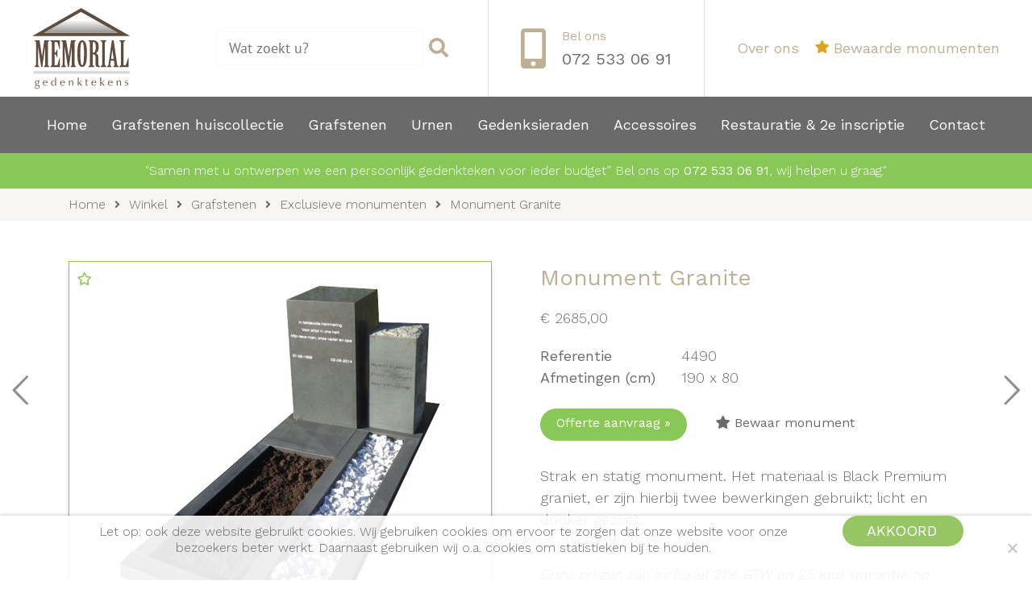

--- FILE ---
content_type: text/html; charset=UTF-8
request_url: https://memorialgedenktekens.nl/grafstenen/exclusieve-monumenten/monument-granite/
body_size: 17262
content:
<!DOCTYPE html>
<html lang="nl-NL">
    <head><meta http-equiv="Content-Type" content="text/html; charset=utf-8">
<script type="text/javascript">
/* <![CDATA[ */
var gform;gform||(document.addEventListener("gform_main_scripts_loaded",function(){gform.scriptsLoaded=!0}),document.addEventListener("gform/theme/scripts_loaded",function(){gform.themeScriptsLoaded=!0}),window.addEventListener("DOMContentLoaded",function(){gform.domLoaded=!0}),gform={domLoaded:!1,scriptsLoaded:!1,themeScriptsLoaded:!1,isFormEditor:()=>"function"==typeof InitializeEditor,callIfLoaded:function(o){return!(!gform.domLoaded||!gform.scriptsLoaded||!gform.themeScriptsLoaded&&!gform.isFormEditor()||(gform.isFormEditor()&&console.warn("The use of gform.initializeOnLoaded() is deprecated in the form editor context and will be removed in Gravity Forms 3.1."),o(),0))},initializeOnLoaded:function(o){gform.callIfLoaded(o)||(document.addEventListener("gform_main_scripts_loaded",()=>{gform.scriptsLoaded=!0,gform.callIfLoaded(o)}),document.addEventListener("gform/theme/scripts_loaded",()=>{gform.themeScriptsLoaded=!0,gform.callIfLoaded(o)}),window.addEventListener("DOMContentLoaded",()=>{gform.domLoaded=!0,gform.callIfLoaded(o)}))},hooks:{action:{},filter:{}},addAction:function(o,r,e,t){gform.addHook("action",o,r,e,t)},addFilter:function(o,r,e,t){gform.addHook("filter",o,r,e,t)},doAction:function(o){gform.doHook("action",o,arguments)},applyFilters:function(o){return gform.doHook("filter",o,arguments)},removeAction:function(o,r){gform.removeHook("action",o,r)},removeFilter:function(o,r,e){gform.removeHook("filter",o,r,e)},addHook:function(o,r,e,t,n){null==gform.hooks[o][r]&&(gform.hooks[o][r]=[]);var d=gform.hooks[o][r];null==n&&(n=r+"_"+d.length),gform.hooks[o][r].push({tag:n,callable:e,priority:t=null==t?10:t})},doHook:function(r,o,e){var t;if(e=Array.prototype.slice.call(e,1),null!=gform.hooks[r][o]&&((o=gform.hooks[r][o]).sort(function(o,r){return o.priority-r.priority}),o.forEach(function(o){"function"!=typeof(t=o.callable)&&(t=window[t]),"action"==r?t.apply(null,e):e[0]=t.apply(null,e)})),"filter"==r)return e[0]},removeHook:function(o,r,t,n){var e;null!=gform.hooks[o][r]&&(e=(e=gform.hooks[o][r]).filter(function(o,r,e){return!!(null!=n&&n!=o.tag||null!=t&&t!=o.priority)}),gform.hooks[o][r]=e)}});
/* ]]> */
</script>

      
        <meta name="viewport" content="width=device-width, initial-scale=1.0" />

        <title>Monument Granite - Memorial Gedenktekens Grafstenen, Exclusieve monumenten</title>
        
        <link rel="icon" href="https://newsite.memorialgedenktekens.nl/wp-content/uploads/2021/11/favicon.png" type="image/png">

        <meta name='robots' content='index, follow, max-image-preview:large, max-snippet:-1, max-video-preview:-1' />
	<style>img:is([sizes="auto" i], [sizes^="auto," i]) { contain-intrinsic-size: 3000px 1500px }</style>
	
	<!-- This site is optimized with the Yoast SEO plugin v26.4 - https://yoast.com/wordpress/plugins/seo/ -->
	<link rel="canonical" href="https://memorialgedenktekens.nl/grafstenen/exclusieve-monumenten/monument-granite/" />
	<meta property="og:locale" content="nl_NL" />
	<meta property="og:type" content="article" />
	<meta property="og:title" content="Monument Granite - Memorial Gedenktekens Grafstenen, Exclusieve monumenten" />
	<meta property="og:description" content="Strak en statig monument. Het materiaal is Black Premium graniet, er zijn hierbij twee bewerkingen gebruikt; licht en donker gezoet." />
	<meta property="og:url" content="https://memorialgedenktekens.nl/grafstenen/exclusieve-monumenten/monument-granite/" />
	<meta property="og:site_name" content="Memorial Gedenktekens" />
	<meta property="article:modified_time" content="2021-06-17T12:33:43+00:00" />
	<meta property="og:image" content="https://memorialgedenktekens.nl/wp-content/uploads/2018/12/IMG_1055.jpg" />
	<meta property="og:image:width" content="500" />
	<meta property="og:image:height" content="500" />
	<meta property="og:image:type" content="image/jpeg" />
	<script type="application/ld+json" class="yoast-schema-graph">{"@context":"https://schema.org","@graph":[{"@type":"WebPage","@id":"https://memorialgedenktekens.nl/grafstenen/exclusieve-monumenten/monument-granite/","url":"https://memorialgedenktekens.nl/grafstenen/exclusieve-monumenten/monument-granite/","name":"Monument Granite - Memorial Gedenktekens Grafstenen, Exclusieve monumenten","isPartOf":{"@id":"https://memorialgedenktekens.nl/#website"},"primaryImageOfPage":{"@id":"https://memorialgedenktekens.nl/grafstenen/exclusieve-monumenten/monument-granite/#primaryimage"},"image":{"@id":"https://memorialgedenktekens.nl/grafstenen/exclusieve-monumenten/monument-granite/#primaryimage"},"thumbnailUrl":"https://memorialgedenktekens.nl/wp-content/uploads/2018/12/IMG_1055.jpg","datePublished":"2021-06-17T11:31:22+00:00","dateModified":"2021-06-17T12:33:43+00:00","breadcrumb":{"@id":"https://memorialgedenktekens.nl/grafstenen/exclusieve-monumenten/monument-granite/#breadcrumb"},"inLanguage":"nl-NL","potentialAction":[{"@type":"ReadAction","target":["https://memorialgedenktekens.nl/grafstenen/exclusieve-monumenten/monument-granite/"]}]},{"@type":"ImageObject","inLanguage":"nl-NL","@id":"https://memorialgedenktekens.nl/grafstenen/exclusieve-monumenten/monument-granite/#primaryimage","url":"https://memorialgedenktekens.nl/wp-content/uploads/2018/12/IMG_1055.jpg","contentUrl":"https://memorialgedenktekens.nl/wp-content/uploads/2018/12/IMG_1055.jpg","width":500,"height":500},{"@type":"BreadcrumbList","@id":"https://memorialgedenktekens.nl/grafstenen/exclusieve-monumenten/monument-granite/#breadcrumb","itemListElement":[{"@type":"ListItem","position":1,"name":"Home","item":"https://memorialgedenktekens.nl/"},{"@type":"ListItem","position":2,"name":"Winkel","item":"https://memorialgedenktekens.nl/winkel/"},{"@type":"ListItem","position":3,"name":"Grafstenen","item":"https://memorialgedenktekens.nl/grafstenen/"},{"@type":"ListItem","position":4,"name":"Exclusieve monumenten","item":"https://memorialgedenktekens.nl/grafstenen/exclusieve-monumenten/"},{"@type":"ListItem","position":5,"name":"Monument Granite"}]},{"@type":"WebSite","@id":"https://memorialgedenktekens.nl/#website","url":"https://memorialgedenktekens.nl/","name":"Memorial Gedenktekens","description":"Memorial Gedenktekens","publisher":{"@id":"https://memorialgedenktekens.nl/#organization"},"potentialAction":[{"@type":"SearchAction","target":{"@type":"EntryPoint","urlTemplate":"https://memorialgedenktekens.nl/?s={search_term_string}"},"query-input":{"@type":"PropertyValueSpecification","valueRequired":true,"valueName":"search_term_string"}}],"inLanguage":"nl-NL"},{"@type":"Organization","@id":"https://memorialgedenktekens.nl/#organization","name":"Memorial Gedenktekens","url":"https://memorialgedenktekens.nl/","logo":{"@type":"ImageObject","inLanguage":"nl-NL","@id":"https://memorialgedenktekens.nl/#/schema/logo/image/","url":"https://memorialgedenktekens.nl/wp-content/uploads/2019/09/memorialgedenktekens-logo-v2-2019.svg","contentUrl":"https://memorialgedenktekens.nl/wp-content/uploads/2019/09/memorialgedenktekens-logo-v2-2019.svg","width":887,"height":734,"caption":"Memorial Gedenktekens"},"image":{"@id":"https://memorialgedenktekens.nl/#/schema/logo/image/"}}]}</script>
	<!-- / Yoast SEO plugin. -->



<style id='wp-emoji-styles-inline-css' type='text/css'>

	img.wp-smiley, img.emoji {
		display: inline !important;
		border: none !important;
		box-shadow: none !important;
		height: 1em !important;
		width: 1em !important;
		margin: 0 0.07em !important;
		vertical-align: -0.1em !important;
		background: none !important;
		padding: 0 !important;
	}
</style>
<link rel='stylesheet' id='wp-block-library-css' href='https://memorialgedenktekens.nl/wp-includes/css/dist/block-library/style.min.css?ver=6.8.3' type='text/css' media='all' />
<style id='classic-theme-styles-inline-css' type='text/css'>
/*! This file is auto-generated */
.wp-block-button__link{color:#fff;background-color:#32373c;border-radius:9999px;box-shadow:none;text-decoration:none;padding:calc(.667em + 2px) calc(1.333em + 2px);font-size:1.125em}.wp-block-file__button{background:#32373c;color:#fff;text-decoration:none}
</style>
<style id='safe-svg-svg-icon-style-inline-css' type='text/css'>
.safe-svg-cover{text-align:center}.safe-svg-cover .safe-svg-inside{display:inline-block;max-width:100%}.safe-svg-cover svg{fill:currentColor;height:100%;max-height:100%;max-width:100%;width:100%}

</style>
<style id='global-styles-inline-css' type='text/css'>
:root{--wp--preset--aspect-ratio--square: 1;--wp--preset--aspect-ratio--4-3: 4/3;--wp--preset--aspect-ratio--3-4: 3/4;--wp--preset--aspect-ratio--3-2: 3/2;--wp--preset--aspect-ratio--2-3: 2/3;--wp--preset--aspect-ratio--16-9: 16/9;--wp--preset--aspect-ratio--9-16: 9/16;--wp--preset--color--black: #000000;--wp--preset--color--cyan-bluish-gray: #abb8c3;--wp--preset--color--white: #ffffff;--wp--preset--color--pale-pink: #f78da7;--wp--preset--color--vivid-red: #cf2e2e;--wp--preset--color--luminous-vivid-orange: #ff6900;--wp--preset--color--luminous-vivid-amber: #fcb900;--wp--preset--color--light-green-cyan: #7bdcb5;--wp--preset--color--vivid-green-cyan: #00d084;--wp--preset--color--pale-cyan-blue: #8ed1fc;--wp--preset--color--vivid-cyan-blue: #0693e3;--wp--preset--color--vivid-purple: #9b51e0;--wp--preset--gradient--vivid-cyan-blue-to-vivid-purple: linear-gradient(135deg,rgba(6,147,227,1) 0%,rgb(155,81,224) 100%);--wp--preset--gradient--light-green-cyan-to-vivid-green-cyan: linear-gradient(135deg,rgb(122,220,180) 0%,rgb(0,208,130) 100%);--wp--preset--gradient--luminous-vivid-amber-to-luminous-vivid-orange: linear-gradient(135deg,rgba(252,185,0,1) 0%,rgba(255,105,0,1) 100%);--wp--preset--gradient--luminous-vivid-orange-to-vivid-red: linear-gradient(135deg,rgba(255,105,0,1) 0%,rgb(207,46,46) 100%);--wp--preset--gradient--very-light-gray-to-cyan-bluish-gray: linear-gradient(135deg,rgb(238,238,238) 0%,rgb(169,184,195) 100%);--wp--preset--gradient--cool-to-warm-spectrum: linear-gradient(135deg,rgb(74,234,220) 0%,rgb(151,120,209) 20%,rgb(207,42,186) 40%,rgb(238,44,130) 60%,rgb(251,105,98) 80%,rgb(254,248,76) 100%);--wp--preset--gradient--blush-light-purple: linear-gradient(135deg,rgb(255,206,236) 0%,rgb(152,150,240) 100%);--wp--preset--gradient--blush-bordeaux: linear-gradient(135deg,rgb(254,205,165) 0%,rgb(254,45,45) 50%,rgb(107,0,62) 100%);--wp--preset--gradient--luminous-dusk: linear-gradient(135deg,rgb(255,203,112) 0%,rgb(199,81,192) 50%,rgb(65,88,208) 100%);--wp--preset--gradient--pale-ocean: linear-gradient(135deg,rgb(255,245,203) 0%,rgb(182,227,212) 50%,rgb(51,167,181) 100%);--wp--preset--gradient--electric-grass: linear-gradient(135deg,rgb(202,248,128) 0%,rgb(113,206,126) 100%);--wp--preset--gradient--midnight: linear-gradient(135deg,rgb(2,3,129) 0%,rgb(40,116,252) 100%);--wp--preset--font-size--small: 13px;--wp--preset--font-size--medium: 20px;--wp--preset--font-size--large: 36px;--wp--preset--font-size--x-large: 42px;--wp--preset--spacing--20: 0.44rem;--wp--preset--spacing--30: 0.67rem;--wp--preset--spacing--40: 1rem;--wp--preset--spacing--50: 1.5rem;--wp--preset--spacing--60: 2.25rem;--wp--preset--spacing--70: 3.38rem;--wp--preset--spacing--80: 5.06rem;--wp--preset--shadow--natural: 6px 6px 9px rgba(0, 0, 0, 0.2);--wp--preset--shadow--deep: 12px 12px 50px rgba(0, 0, 0, 0.4);--wp--preset--shadow--sharp: 6px 6px 0px rgba(0, 0, 0, 0.2);--wp--preset--shadow--outlined: 6px 6px 0px -3px rgba(255, 255, 255, 1), 6px 6px rgba(0, 0, 0, 1);--wp--preset--shadow--crisp: 6px 6px 0px rgba(0, 0, 0, 1);}:where(.is-layout-flex){gap: 0.5em;}:where(.is-layout-grid){gap: 0.5em;}body .is-layout-flex{display: flex;}.is-layout-flex{flex-wrap: wrap;align-items: center;}.is-layout-flex > :is(*, div){margin: 0;}body .is-layout-grid{display: grid;}.is-layout-grid > :is(*, div){margin: 0;}:where(.wp-block-columns.is-layout-flex){gap: 2em;}:where(.wp-block-columns.is-layout-grid){gap: 2em;}:where(.wp-block-post-template.is-layout-flex){gap: 1.25em;}:where(.wp-block-post-template.is-layout-grid){gap: 1.25em;}.has-black-color{color: var(--wp--preset--color--black) !important;}.has-cyan-bluish-gray-color{color: var(--wp--preset--color--cyan-bluish-gray) !important;}.has-white-color{color: var(--wp--preset--color--white) !important;}.has-pale-pink-color{color: var(--wp--preset--color--pale-pink) !important;}.has-vivid-red-color{color: var(--wp--preset--color--vivid-red) !important;}.has-luminous-vivid-orange-color{color: var(--wp--preset--color--luminous-vivid-orange) !important;}.has-luminous-vivid-amber-color{color: var(--wp--preset--color--luminous-vivid-amber) !important;}.has-light-green-cyan-color{color: var(--wp--preset--color--light-green-cyan) !important;}.has-vivid-green-cyan-color{color: var(--wp--preset--color--vivid-green-cyan) !important;}.has-pale-cyan-blue-color{color: var(--wp--preset--color--pale-cyan-blue) !important;}.has-vivid-cyan-blue-color{color: var(--wp--preset--color--vivid-cyan-blue) !important;}.has-vivid-purple-color{color: var(--wp--preset--color--vivid-purple) !important;}.has-black-background-color{background-color: var(--wp--preset--color--black) !important;}.has-cyan-bluish-gray-background-color{background-color: var(--wp--preset--color--cyan-bluish-gray) !important;}.has-white-background-color{background-color: var(--wp--preset--color--white) !important;}.has-pale-pink-background-color{background-color: var(--wp--preset--color--pale-pink) !important;}.has-vivid-red-background-color{background-color: var(--wp--preset--color--vivid-red) !important;}.has-luminous-vivid-orange-background-color{background-color: var(--wp--preset--color--luminous-vivid-orange) !important;}.has-luminous-vivid-amber-background-color{background-color: var(--wp--preset--color--luminous-vivid-amber) !important;}.has-light-green-cyan-background-color{background-color: var(--wp--preset--color--light-green-cyan) !important;}.has-vivid-green-cyan-background-color{background-color: var(--wp--preset--color--vivid-green-cyan) !important;}.has-pale-cyan-blue-background-color{background-color: var(--wp--preset--color--pale-cyan-blue) !important;}.has-vivid-cyan-blue-background-color{background-color: var(--wp--preset--color--vivid-cyan-blue) !important;}.has-vivid-purple-background-color{background-color: var(--wp--preset--color--vivid-purple) !important;}.has-black-border-color{border-color: var(--wp--preset--color--black) !important;}.has-cyan-bluish-gray-border-color{border-color: var(--wp--preset--color--cyan-bluish-gray) !important;}.has-white-border-color{border-color: var(--wp--preset--color--white) !important;}.has-pale-pink-border-color{border-color: var(--wp--preset--color--pale-pink) !important;}.has-vivid-red-border-color{border-color: var(--wp--preset--color--vivid-red) !important;}.has-luminous-vivid-orange-border-color{border-color: var(--wp--preset--color--luminous-vivid-orange) !important;}.has-luminous-vivid-amber-border-color{border-color: var(--wp--preset--color--luminous-vivid-amber) !important;}.has-light-green-cyan-border-color{border-color: var(--wp--preset--color--light-green-cyan) !important;}.has-vivid-green-cyan-border-color{border-color: var(--wp--preset--color--vivid-green-cyan) !important;}.has-pale-cyan-blue-border-color{border-color: var(--wp--preset--color--pale-cyan-blue) !important;}.has-vivid-cyan-blue-border-color{border-color: var(--wp--preset--color--vivid-cyan-blue) !important;}.has-vivid-purple-border-color{border-color: var(--wp--preset--color--vivid-purple) !important;}.has-vivid-cyan-blue-to-vivid-purple-gradient-background{background: var(--wp--preset--gradient--vivid-cyan-blue-to-vivid-purple) !important;}.has-light-green-cyan-to-vivid-green-cyan-gradient-background{background: var(--wp--preset--gradient--light-green-cyan-to-vivid-green-cyan) !important;}.has-luminous-vivid-amber-to-luminous-vivid-orange-gradient-background{background: var(--wp--preset--gradient--luminous-vivid-amber-to-luminous-vivid-orange) !important;}.has-luminous-vivid-orange-to-vivid-red-gradient-background{background: var(--wp--preset--gradient--luminous-vivid-orange-to-vivid-red) !important;}.has-very-light-gray-to-cyan-bluish-gray-gradient-background{background: var(--wp--preset--gradient--very-light-gray-to-cyan-bluish-gray) !important;}.has-cool-to-warm-spectrum-gradient-background{background: var(--wp--preset--gradient--cool-to-warm-spectrum) !important;}.has-blush-light-purple-gradient-background{background: var(--wp--preset--gradient--blush-light-purple) !important;}.has-blush-bordeaux-gradient-background{background: var(--wp--preset--gradient--blush-bordeaux) !important;}.has-luminous-dusk-gradient-background{background: var(--wp--preset--gradient--luminous-dusk) !important;}.has-pale-ocean-gradient-background{background: var(--wp--preset--gradient--pale-ocean) !important;}.has-electric-grass-gradient-background{background: var(--wp--preset--gradient--electric-grass) !important;}.has-midnight-gradient-background{background: var(--wp--preset--gradient--midnight) !important;}.has-small-font-size{font-size: var(--wp--preset--font-size--small) !important;}.has-medium-font-size{font-size: var(--wp--preset--font-size--medium) !important;}.has-large-font-size{font-size: var(--wp--preset--font-size--large) !important;}.has-x-large-font-size{font-size: var(--wp--preset--font-size--x-large) !important;}
:where(.wp-block-post-template.is-layout-flex){gap: 1.25em;}:where(.wp-block-post-template.is-layout-grid){gap: 1.25em;}
:where(.wp-block-columns.is-layout-flex){gap: 2em;}:where(.wp-block-columns.is-layout-grid){gap: 2em;}
:root :where(.wp-block-pullquote){font-size: 1.5em;line-height: 1.6;}
</style>
<link rel='stylesheet' id='cookie-notice-front-css' href='https://memorialgedenktekens.nl/wp-content/plugins/cookie-notice/css/front.min.css?ver=2.5.11' type='text/css' media='all' />
<link rel='stylesheet' id='fancybox-css' href='https://memorialgedenktekens.nl/wp-content/plugins/w3dev-fancybox/fancybox/jquery.fancybox.min.css?ver=6.8.3' type='text/css' media='all' />
<link data-minify="1" rel='stylesheet' id='woocommerce-smallscreen-css' href='https://memorialgedenktekens.nl/wp-content/cache/min/1/wp-content/plugins/woocommerce/assets/css/woocommerce-smallscreen.css?ver=1756925452' type='text/css' media='only screen and (max-width: 768px)' />
<link data-minify="1" rel='stylesheet' id='woocommerce-general-css' href='https://memorialgedenktekens.nl/wp-content/cache/min/1/wp-content/plugins/woocommerce/assets/css/woocommerce.css?ver=1756925453' type='text/css' media='all' />
<style id='woocommerce-inline-inline-css' type='text/css'>
.woocommerce form .form-row .required { visibility: visible; }
</style>
<link rel='stylesheet' id='ywctm-frontend-css' href='https://memorialgedenktekens.nl/wp-content/plugins/yith-woocommerce-catalog-mode/assets/css/frontend.min.css?ver=2.51.0' type='text/css' media='all' />
<style id='ywctm-frontend-inline-css' type='text/css'>
form.cart button.single_add_to_cart_button, .ppc-button-wrapper, .wc-ppcp-paylater-msg__container, form.cart .quantity, .widget.woocommerce.widget_shopping_cart{display: none !important}
</style>
<link data-minify="1" rel='stylesheet' id='brands-styles-css' href='https://memorialgedenktekens.nl/wp-content/cache/min/1/wp-content/plugins/woocommerce/assets/css/brands.css?ver=1756925453' type='text/css' media='all' />
<link rel='preload' as='font' type='font/woff2' crossorigin='anonymous' id='tinvwl-webfont-font-css' href='https://memorialgedenktekens.nl/wp-content/plugins/ti-woocommerce-wishlist/assets/fonts/tinvwl-webfont.woff2?ver=xu2uyi'  media='all' />
<link data-minify="1" rel='stylesheet' id='tinvwl-webfont-css' href='https://memorialgedenktekens.nl/wp-content/cache/min/1/wp-content/plugins/ti-woocommerce-wishlist/assets/css/webfont.min.css?ver=1756925453' type='text/css' media='all' />
<link rel='stylesheet' id='tinvwl-css' href='https://memorialgedenktekens.nl/wp-content/plugins/ti-woocommerce-wishlist/assets/css/public.min.css?ver=2.11.1' type='text/css' media='all' />
<link data-minify="1" rel='stylesheet' id='js_composer_front-css' href='https://memorialgedenktekens.nl/wp-content/cache/min/1/wp-content/plugins/js_composer/assets/css/js_composer.min.css?ver=1756925453' type='text/css' media='all' />
<link data-minify="1" rel='stylesheet' id='mmenu-css' href='https://memorialgedenktekens.nl/wp-content/cache/min/1/wp-content/themes/memorialgedenktekens/assets/mmenu/7.3.2/jquery.mmenu.css?ver=1756925453' type='text/css' media='all' />
<link data-minify="1" rel='stylesheet' id='mmenu-borderstyle-css' href='https://memorialgedenktekens.nl/wp-content/cache/min/1/wp-content/themes/memorialgedenktekens/assets/mmenu/7.3.2/extensions/borderstyle/jquery.mmenu.borderstyle.css?ver=1756925453' type='text/css' media='all' />
<link data-minify="1" rel='stylesheet' id='fontawesome-css' href='https://memorialgedenktekens.nl/wp-content/cache/min/1/wp-content/themes/memorialgedenktekens/assets/fontawesome/5.5.0/css/all.min.css?ver=1756925453' type='text/css' media='all' />
<link rel='stylesheet' id='twitter-bootstrap-css' href='https://memorialgedenktekens.nl/wp-content/themes/memorialgedenktekens/assets/bootstrap/3.4.1/css/bootstrap.min.css' type='text/css' media='all' />
<link data-minify="1" rel='stylesheet' id='vanimedia-theme-css' href='https://memorialgedenktekens.nl/wp-content/cache/min/1/wp-content/themes/memorialgedenktekens/assets/css/theme.css?ver=1756925453' type='text/css' media='all' />
<link data-minify="1" rel='stylesheet' id='vanimedia-responsive-css' href='https://memorialgedenktekens.nl/wp-content/cache/min/1/wp-content/themes/memorialgedenktekens/assets/css/responsive.css?ver=1756925453' type='text/css' media='all' />
<link data-minify="1" rel='stylesheet' id='vanimedia-fonts-css' href='https://memorialgedenktekens.nl/wp-content/cache/min/1/wp-content/themes/memorialgedenktekens/assets/css/fonts.css?ver=1756925453' type='text/css' media='all' />
<script type="text/javascript" src="https://memorialgedenktekens.nl/wp-includes/js/jquery/jquery.min.js?ver=3.7.1" id="jquery-core-js"></script>
<script type="text/javascript" src="https://memorialgedenktekens.nl/wp-includes/js/jquery/jquery-migrate.min.js?ver=3.4.1" id="jquery-migrate-js"></script>
<script type="text/javascript" id="wc-single-product-js-extra">
/* <![CDATA[ */
var wc_single_product_params = {"i18n_required_rating_text":"Selecteer een waardering","i18n_rating_options":["1 van de 5 sterren","2 van de 5 sterren","3 van de 5 sterren","4 van de 5 sterren","5 van de 5 sterren"],"i18n_product_gallery_trigger_text":"Afbeeldinggalerij in volledig scherm bekijken","review_rating_required":"yes","flexslider":{"rtl":false,"animation":"slide","smoothHeight":true,"directionNav":false,"controlNav":"thumbnails","slideshow":false,"animationSpeed":500,"animationLoop":false,"allowOneSlide":false},"zoom_enabled":"","zoom_options":[],"photoswipe_enabled":"","photoswipe_options":{"shareEl":false,"closeOnScroll":false,"history":false,"hideAnimationDuration":0,"showAnimationDuration":0},"flexslider_enabled":""};
/* ]]> */
</script>
<script type="text/javascript" src="https://memorialgedenktekens.nl/wp-content/plugins/woocommerce/assets/js/frontend/single-product.min.js?ver=10.3.7" id="wc-single-product-js" defer="defer" data-wp-strategy="defer"></script>
<script type="text/javascript" src="https://memorialgedenktekens.nl/wp-content/plugins/woocommerce/assets/js/jquery-blockui/jquery.blockUI.min.js?ver=2.7.0-wc.10.3.7" id="wc-jquery-blockui-js" data-wp-strategy="defer"></script>
<script type="text/javascript" src="https://memorialgedenktekens.nl/wp-content/plugins/woocommerce/assets/js/js-cookie/js.cookie.min.js?ver=2.1.4-wc.10.3.7" id="wc-js-cookie-js" data-wp-strategy="defer"></script>
<script type="text/javascript" id="woocommerce-js-extra">
/* <![CDATA[ */
var woocommerce_params = {"ajax_url":"\/wp-admin\/admin-ajax.php","wc_ajax_url":"\/?wc-ajax=%%endpoint%%","i18n_password_show":"Wachtwoord weergeven","i18n_password_hide":"Wachtwoord verbergen"};
/* ]]> */
</script>
<script type="text/javascript" src="https://memorialgedenktekens.nl/wp-content/plugins/woocommerce/assets/js/frontend/woocommerce.min.js?ver=10.3.7" id="woocommerce-js" defer="defer" data-wp-strategy="defer"></script>
<link rel="https://api.w.org/" href="https://memorialgedenktekens.nl/wp-json/" /><link rel="alternate" title="JSON" type="application/json" href="https://memorialgedenktekens.nl/wp-json/wp/v2/product/7055" /><link rel="EditURI" type="application/rsd+xml" title="RSD" href="https://memorialgedenktekens.nl/xmlrpc.php?rsd" />
<meta name="generator" content="WordPress 6.8.3" />
<meta name="generator" content="WooCommerce 10.3.7" />
<link rel='shortlink' href='https://memorialgedenktekens.nl/?p=7055' />
<link rel="alternate" title="oEmbed (JSON)" type="application/json+oembed" href="https://memorialgedenktekens.nl/wp-json/oembed/1.0/embed?url=https%3A%2F%2Fmemorialgedenktekens.nl%2Fgrafstenen%2Fexclusieve-monumenten%2Fmonument-granite%2F" />
<link rel="alternate" title="oEmbed (XML)" type="text/xml+oembed" href="https://memorialgedenktekens.nl/wp-json/oembed/1.0/embed?url=https%3A%2F%2Fmemorialgedenktekens.nl%2Fgrafstenen%2Fexclusieve-monumenten%2Fmonument-granite%2F&#038;format=xml" />
	<noscript><style>.woocommerce-product-gallery{ opacity: 1 !important; }</style></noscript>
	
<!-- Dynamic Widgets by QURL loaded - http://www.dynamic-widgets.com //-->
<meta name="generator" content="Powered by WPBakery Page Builder - drag and drop page builder for WordPress."/>
<noscript><style> .wpb_animate_when_almost_visible { opacity: 1; }</style></noscript>
        <!-- Global site tag (gtag.js) - Google Analytics -->
        <script async src="https://www.googletagmanager.com/gtag/js?id=UA-153191892-1"></script>
        <script>
        window.dataLayer = window.dataLayer || [];
        function gtag(){dataLayer.push(arguments);}
        gtag('js', new Date());
        
        gtag('config', 'UA-153191892-1');
        </script>
    </head>

    
    <body class="wp-singular product-template-default single single-product postid-7055 wp-custom-logo wp-theme-memorialgedenktekens theme-memorialgedenktekens cookies-not-set woocommerce woocommerce-page woocommerce-no-js tinvwl-theme-style wpb-js-composer js-comp-ver-6.10.0 vc_responsive" data="simon">
        <div class="site-wrapper">
            <header class="site-header">
                <div class="header-top">
                    <div class="site-logo">
                        
                                                                                <a href="https://memorialgedenktekens.nl/" title="Memorial Gedenktekens" rel="home">
                                <img src="https://memorialgedenktekens.nl/wp-content/uploads/2019/09/memorialgedenktekens-logo-v2-2019.svg" alt="Memorial Gedenktekens" />
                            </a>
                        
                                            </div>

                    <a href="#mobile-menu" class="mobile-menu-toggle"><span>MENU</span></a>

                    <div class="header-top-area"><div class="widget-odd widget-first widget-1 header-top-search header-item"><form action="/" method="get">
    <input type="hidden" name="post_type" value="product" />

    <div class="searchform">
        <input type="text" class="" name="s" value="" placeholder="Wat zoekt u?" required />
        <button type="submit" class="nostyle"><i class="fas fa-search "></i></button>
    </div>
</form></div><div class="widget_text widget-even widget-2 header-top-contact header-item"><div class="textwidget custom-html-widget"><a href="tel:0725330691">
    <i class="fas fa-mobile-alt"></i>
    <div>
        <p>Bel ons</p>
        <p>072 533 06 91</p>
    </div>
</a></div></div><div class="widget-odd widget-last widget-3 header-top-secondary-nav header-item"><div class="menu-header-rechtsboven-menu-container"><ul id="menu-header-rechtsboven-menu" class="menu"><li id="menu-item-5072" class="menu-item menu-item-type-post_type menu-item-object-page menu-item-5072"><a href="https://memorialgedenktekens.nl/over-memorial-gedenktekens-akersloot/">Over ons</a></li>
<li id="menu-item-2147480002" class="menu-item menu-item-type-post menu-item-object-page menu-item-2147480002"><a href="https://memorialgedenktekens.nl/mijn-monumenten/"><span class="wishlist_products_counter top_wishlist-heart top_wishlist-" ></span> Bewaarde monumenten</a></li>
</ul></div></div></div>
                </div>

                <div class="sticky-header-spacing"></div>

                <div class="header-middle">
                    <nav class="site-nav">
                        <ul id="header-menu" class="menu"><li id="menu-item-1770" class="menu-item menu-item-type-custom menu-item-object-custom menu-item-1770"><a href="/">Home</a></li>
<li id="menu-item-8437" class="menu-item menu-item-type-taxonomy menu-item-object-product_cat menu-item-8437"><a href="https://memorialgedenktekens.nl/grafstenen/huiscollectie/">Grafstenen huiscollectie</a></li>
<li id="menu-item-5707" class="menu-item menu-item-type-taxonomy menu-item-object-product_cat current-product-ancestor current-menu-parent current-product-parent menu-item-5707"><a href="https://memorialgedenktekens.nl/grafstenen/">Grafstenen</a></li>
<li id="menu-item-8287" class="menu-item menu-item-type-taxonomy menu-item-object-product_cat menu-item-8287"><a href="https://memorialgedenktekens.nl/urnen/">Urnen</a></li>
<li id="menu-item-7604" class="menu-item menu-item-type-taxonomy menu-item-object-product_cat menu-item-7604"><a href="https://memorialgedenktekens.nl/gedenksieraden/">Gedenksieraden</a></li>
<li id="menu-item-8436" class="menu-item menu-item-type-taxonomy menu-item-object-product_cat menu-item-8436"><a href="https://memorialgedenktekens.nl/accessoires-en-decoratie/">Accessoires</a></li>
<li id="menu-item-8451" class="menu-item menu-item-type-post_type menu-item-object-page menu-item-8451"><a href="https://memorialgedenktekens.nl/restauratie-en-tweede-inscriptie/">Restauratie &#038; 2e inscriptie</a></li>
<li id="menu-item-1776" class="menu-item menu-item-type-post_type menu-item-object-page menu-item-1776"><a href="https://memorialgedenktekens.nl/contact-en-route/">Contact</a></li>
</ul>                    </nav>

                    <div class="mobile-search">
                        <a href="#mobile-menu" class="mobile-menu-toggle"><span>MENU</span></a>

                        <form action="/" method="get">
    <input type="hidden" name="post_type" value="product" />

    <div class="searchform">
        <input type="text" class="" name="s" value="" placeholder="Wat zoekt u?" required />
        <button type="submit" class="nostyle"><i class="fas fa-search "></i></button>
    </div>
</form>
                        <div class="header-middle-mobile">
                            <div id="black-studio-tinymce-29" class="widget-odd widget-last widget-first widget-1 header-item widget_black_studio_tinymce"><div class="textwidget"><p style="text-align: center;"><a href="tel:0725330691">Wij helpen u graag<br />
<strong>072 533 06 91</strong></a></p>
</div></div>                        </div>
                    </div>
                </div>

                <div class="header-bottom">
                    <div class="header-bottom-area"><div class="widget-odd widget-last widget-first widget-1 header-item"><div class="textwidget"><p style="text-align: center;">"Samen met u ontwerpen we een persoonlijk gedenkteken voor ieder budget” Bel ons op <strong>072 533 06 91</strong>, wij helpen u graag."</p>
</div></div></div>
                </div>

                <div id="mobile-menu">
                    <ul id="menu-mobiel-menu" class=""><li id="menu-item-7696" class="menu-item menu-item-type-post_type menu-item-object-page menu-item-home menu-item-7696"><a href="https://memorialgedenktekens.nl/">Home</a></li>
<li id="menu-item-7692" class="menu-item menu-item-type-taxonomy menu-item-object-product_cat current-product-ancestor current-menu-parent current-product-parent menu-item-7692"><a href="https://memorialgedenktekens.nl/grafstenen/">Grafstenen</a></li>
<li id="menu-item-8286" class="menu-item menu-item-type-taxonomy menu-item-object-product_cat menu-item-8286"><a href="https://memorialgedenktekens.nl/urnen/">Urnen</a></li>
<li id="menu-item-7695" class="menu-item menu-item-type-taxonomy menu-item-object-product_cat menu-item-7695"><a href="https://memorialgedenktekens.nl/gedenksieraden/">Gedenksieraden</a></li>
<li id="menu-item-8249" class="menu-item menu-item-type-post_type menu-item-object-page menu-item-8249"><a href="https://memorialgedenktekens.nl/edelsmid/">Edelsmid</a></li>
<li id="menu-item-7697" class="menu-item menu-item-type-post_type menu-item-object-page menu-item-7697"><a href="https://memorialgedenktekens.nl/tweede-inscriptie/">Tweede inscriptie</a></li>
<li id="menu-item-7698" class="menu-item menu-item-type-post_type menu-item-object-page menu-item-7698"><a href="https://memorialgedenktekens.nl/restauratie/">Restauratie</a></li>
<li id="menu-item-7699" class="menu-item menu-item-type-post_type menu-item-object-page menu-item-7699"><a href="https://memorialgedenktekens.nl/huisbezoek/">Huisbezoek</a></li>
<li id="menu-item-7701" class="menu-item menu-item-type-post_type menu-item-object-page menu-item-7701"><a href="https://memorialgedenktekens.nl/mijn-monumenten/">Bewaarde monumenten</a></li>
<li id="menu-item-7702" class="menu-item menu-item-type-post_type menu-item-object-page menu-item-7702"><a href="https://memorialgedenktekens.nl/over-memorial-gedenktekens-akersloot/">Over ons</a></li>
<li id="menu-item-7700" class="menu-item menu-item-type-post_type menu-item-object-page menu-item-7700"><a href="https://memorialgedenktekens.nl/contact-en-route/">Contact</a></li>
</ul>                </div>
            </header>

             

            <div class="content-wrapper">
                                    <div class="breadcrumbs">
                        <div class="container"><div class="breadcrumbs-inner"><span><span><a href="https://memorialgedenktekens.nl/">Home</a></span> <i class="fas fa-angle-right"></i> <span><a href="https://memorialgedenktekens.nl/winkel/">Winkel</a></span> <i class="fas fa-angle-right"></i> <span><a href="https://memorialgedenktekens.nl/grafstenen/">Grafstenen</a></span> <i class="fas fa-angle-right"></i> <span><a href="https://memorialgedenktekens.nl/grafstenen/exclusieve-monumenten/">Exclusieve monumenten</a></span> <i class="fas fa-angle-right"></i> <span class="breadcrumb_last" aria-current="page">Monument Granite</span></span></div></div>
                    </div>
                
                                    <div class="container">
                
                
                                
	<div id="content" class="main-content">
    <main>
					
			<div class="woocommerce-notices-wrapper"></div><div id="product-7055"class="product type-product post-7055 status-publish first instock product_cat-grafstenen product_cat-exclusieve-monumenten has-post-thumbnail shipping-taxable purchasable product-type-simple">
    <div class="row">
        <div class="col-sm-5 col-md-6">
            <div class="product-image">
                <div class="product-image-wrapper">
                    <div class="woocommerce-product-gallery woocommerce-product-gallery--with-images woocommerce-product-gallery--columns-4 images" data-columns="4" style="opacity: 0; transition: opacity .25s ease-in-out;">
    <figure class="woocommerce-product-gallery__wrapper">
        <div data-thumb="https://memorialgedenktekens.nl/wp-content/uploads/2018/12/IMG_1055-110x110.jpg" data-thumb-alt="Monument Granite" data-thumb-srcset="https://memorialgedenktekens.nl/wp-content/uploads/2018/12/IMG_1055-110x110.jpg 110w, https://memorialgedenktekens.nl/wp-content/uploads/2018/12/IMG_1055-200x200.jpg 200w, https://memorialgedenktekens.nl/wp-content/uploads/2018/12/IMG_1055-100x100.jpg 100w, https://memorialgedenktekens.nl/wp-content/uploads/2018/12/IMG_1055-114x114.jpg 114w, https://memorialgedenktekens.nl/wp-content/uploads/2018/12/IMG_1055.jpg 500w"  data-thumb-sizes="(max-width: 110px) 100vw, 110px" class="woocommerce-product-gallery__image main-image"><a href="https://memorialgedenktekens.nl/wp-content/uploads/2018/12/IMG_1055.jpg"><img width="500" height="500" src="https://memorialgedenktekens.nl/wp-content/uploads/2018/12/IMG_1055.jpg" class="wp-post-image" alt="Monument Granite" data-caption="" data-src="https://memorialgedenktekens.nl/wp-content/uploads/2018/12/IMG_1055.jpg" data-large_image="https://memorialgedenktekens.nl/wp-content/uploads/2018/12/IMG_1055.jpg" data-large_image_width="500" data-large_image_height="500" decoding="async" fetchpriority="high" srcset="https://memorialgedenktekens.nl/wp-content/uploads/2018/12/IMG_1055.jpg 500w, https://memorialgedenktekens.nl/wp-content/uploads/2018/12/IMG_1055-110x110.jpg 110w, https://memorialgedenktekens.nl/wp-content/uploads/2018/12/IMG_1055-200x200.jpg 200w, https://memorialgedenktekens.nl/wp-content/uploads/2018/12/IMG_1055-100x100.jpg 100w, https://memorialgedenktekens.nl/wp-content/uploads/2018/12/IMG_1055-114x114.jpg 114w" sizes="(max-width: 500px) 100vw, 500px" /></a></div>

            </figure>
</div><div class="tinv-wraper woocommerce tinv-wishlist tinvwl-shortcode-add-to-cart tinvwl-no-action"
	 data-tinvwl_product_id="7055">
	<a role="button" tabindex="0" name="bewaar-voor-later" aria-label="Bewaar voor later" class="tinvwl_add_to_wishlist_button tinvwl-icon-heart no-txt  tinvwl-position-shortcode" data-tinv-wl-list="[]" data-tinv-wl-product="7055" data-tinv-wl-productvariation="0" data-tinv-wl-productvariations="[]" data-tinv-wl-producttype="simple" data-tinv-wl-action="add"></a>		<div
		class="tinvwl-tooltip">Bewaar voor later</div>
</div>
                </div>
            </div>
        </div>

        <div class="col-sm-7 col-md-6">
            <div class="summary entry-summary">
                <h1 class="product_title entry-title">Monument Granite</h1>        <p class="price"><span class="woocommerce-Price-amount amount"><bdi><span class="woocommerce-Price-currencySymbol">&euro;</span>&nbsp;2685,00</bdi></span></p>
<ul class="product-attributes">
            <li class="product-attribute">
            <span class="product-attribute-label">Referentie</span>
            <span class="product-attribute-value">4490</span>
        </li>
    
    
    
                    
        <li class="product-attribute">
            <span class="product-attribute-label">
                Afmetingen (cm)            </span>
            <span class="product-attribute-value">190 x 80</span>
        </li>
    </ul>                <a href="#tab-quotation" class="button inline small quotation-button">Offerte aanvraag &raquo;</a>

                <a href="#add-to-wishlist" class="button inline small alternative add-to-wishlist-button"><i class="fas fa-star"></i><span>Bewaar monument</span></a>

                <div class="add-to-wishlist-notification"></div>

                
                                    <div class="product-description">
                        <p>Strak en statig monument. Het materiaal is Black Premium graniet, er zijn hierbij twee bewerkingen gebruikt; licht en donker gezoet.</p>
                    </div>
                
                                    <hr />
                
                <div class="product-notification"><div id="text-5" class="widget-odd widget-last widget-first widget-1 product-notification-item widget_text">			<div class="textwidget"><p><em>Onze prijzen zijn inclusief 21% BTW en 25 jaar garantie op monument. </em><em>Exclusief plaatsingskosten, gewapend betonfundering en belettering/gravures. Het monument is in elke graniet kleur verkrijgbaar. De genoemde prijs is afhankelijk van de maatvoering van het monument en exclusief eventuele accessoires die mogelijk zichtbaar zijn op de foto.</em></p>
<p>Alle prijzen op de website van Memorial Gedenktekens zijn onder voorbehoud van tussentijdse prijswijzigingen welke nog niet op de website verwerkt zijn.</p>
<p><strong><em>Kosteloos tijdelijk monument</em></strong></p>
<p><em>Bij dit monument leveren wij kosteloos een tijdelijk gedenkteken in de vorm van een hart, inclusief inscriptie. <a href="/kosteloos-tijdelijk-monument-bij-memorial-gedenktekens/">Lees hier alle informatie »</a></em></p>
</div>
		</div></div>            </div>
        </div>
    </div>
    
	<div class="woocommerce-tabs wc-tabs-wrapper">
		<ul class="tabs wc-tabs" role="tablist">
							<li role="presentation" class="quotation_tab" id="tab-title-quotation">
					<a href="#tab-quotation" role="tab" aria-controls="tab-quotation">
						Offerteaanvraag					</a>
				</li>
					</ul>
					<div class="woocommerce-Tabs-panel woocommerce-Tabs-panel--quotation panel entry-content wc-tab" id="tab-quotation" role="tabpanel" aria-labelledby="tab-title-quotation">
				<div class="row"><div class="widget-odd widget-first widget-1 product-quotation-details product-quotation-tab-item col-md-6">			<div class="textwidget"><div class="col-sm-4 col-md-5"><img decoding="async" width="285" height="285" src="https://memorialgedenktekens.nl/wp-content/uploads/2018/12/IMG_1055.jpg" class="attachment-285 size-285" alt="Monument Granite" srcset="https://memorialgedenktekens.nl/wp-content/uploads/2018/12/IMG_1055.jpg 500w, https://memorialgedenktekens.nl/wp-content/uploads/2018/12/IMG_1055-110x110.jpg 110w, https://memorialgedenktekens.nl/wp-content/uploads/2018/12/IMG_1055-200x200.jpg 200w, https://memorialgedenktekens.nl/wp-content/uploads/2018/12/IMG_1055-100x100.jpg 100w, https://memorialgedenktekens.nl/wp-content/uploads/2018/12/IMG_1055-114x114.jpg 114w" sizes="(max-width: 285px) 100vw, 285px" /></div>
<div class="col-sm-8 col-md-7">
<h3>Monument Granite</h3>
<ul class="product-attributes">
            <li class="product-attribute">
            <span class="product-attribute-label">Referentie</span>
            <span class="product-attribute-value">4490</span>
        </li>
    
    
    
                    
        <li class="product-attribute">
            <span class="product-attribute-label">
                Afmetingen (cm)            </span>
            <span class="product-attribute-value">190 x 80</span>
        </li>
    </ul>
<div class="price"><span class="woocommerce-Price-amount amount"><bdi><span class="woocommerce-Price-currencySymbol">&euro;</span>&nbsp;2685,00</bdi></span></div>
</div>
</div>
		</div><div class="widget-even widget-last widget-2 product-quotation-form product-quotation-tab-item col-md-6">			<div class="textwidget">
                <div class='gf_browser_chrome gform_wrapper gravity-theme gform-theme--no-framework' data-form-theme='gravity-theme' data-form-index='0' id='gform_wrapper_1' ><div id='gf_1' class='gform_anchor' tabindex='-1'></div>
                        <div class='gform_heading'>
                            <h2 class="gform_title">Vraag offerte aan</h2>
							<p class='gform_required_legend'>&quot;<span class="gfield_required gfield_required_asterisk">*</span>&quot; geeft vereiste velden aan</p>
                        </div><form method='post' enctype='multipart/form-data' target='gform_ajax_frame_1' id='gform_1'  action='/grafstenen/exclusieve-monumenten/monument-granite/#gf_1' data-formid='1' novalidate>
                        <div class='gform-body gform_body'><div id='gform_fields_1' class='gform_fields top_label form_sublabel_below description_below validation_below'><div id="field_1_8" class="gfield gfield--type-hidden gfield--width-full gform_hidden field_sublabel_below gfield--no-description field_description_below field_validation_below gfield_visibility_visible"  ><div class='ginput_container ginput_container_text'><input name='input_8' id='input_1_8' type='hidden' class='gform_hidden'  aria-invalid="false" value='4490' /></div></div><div id="field_1_9" class="gfield gfield--type-hidden gfield--width-full gform_hidden field_sublabel_below gfield--no-description field_description_below field_validation_below gfield_visibility_visible"  ><div class='ginput_container ginput_container_text'><input name='input_9' id='input_1_9' type='hidden' class='gform_hidden'  aria-invalid="false" value='Monument Granite' /></div></div><div id="field_1_1" class="gfield gfield--type-text gfield--width-half gfield_contains_required field_sublabel_below gfield--no-description field_description_below field_validation_below gfield_visibility_visible"  ><label class='gfield_label gform-field-label' for='input_1_1'>Uw naam<span class="gfield_required"><span class="gfield_required gfield_required_asterisk">*</span></span></label><div class='ginput_container ginput_container_text'><input name='input_1' id='input_1_1' type='text' value='' class='large'     aria-required="true" aria-invalid="false"   /></div></div><div id="field_1_4" class="gfield gfield--type-text gfield--width-half field_sublabel_below gfield--no-description field_description_below field_validation_below gfield_visibility_visible"  ><label class='gfield_label gform-field-label' for='input_1_4'>Begraafplaats (optioneel)</label><div class='ginput_container ginput_container_text'><input name='input_4' id='input_1_4' type='text' value='' class='large'      aria-invalid="false"   /></div></div><div id="field_1_2" class="gfield gfield--type-email gfield--width-half gfield_contains_required field_sublabel_below gfield--no-description field_description_below field_validation_below gfield_visibility_visible"  ><label class='gfield_label gform-field-label' for='input_1_2'>Uw e-mail<span class="gfield_required"><span class="gfield_required gfield_required_asterisk">*</span></span></label><div class='ginput_container ginput_container_email'>
                            <input name='input_2' id='input_1_2' type='email' value='' class='large'    aria-required="true" aria-invalid="false"  />
                        </div></div><div id="field_1_3" class="gfield gfield--type-text gfield--width-half gfield_contains_required field_sublabel_below gfield--no-description field_description_below field_validation_below gfield_visibility_visible"  ><label class='gfield_label gform-field-label' for='input_1_3'>Uw telefoonnummer<span class="gfield_required"><span class="gfield_required gfield_required_asterisk">*</span></span></label><div class='ginput_container ginput_container_text'><input name='input_3' id='input_1_3' type='text' value='' class='large'     aria-required="true" aria-invalid="false"   /></div></div><div id="field_1_5" class="gfield gfield--type-textarea gfield--width-half field_sublabel_below gfield--no-description field_description_below field_validation_below gfield_visibility_visible"  ><label class='gfield_label gform-field-label' for='input_1_5'>Bericht of opmerking (optioneel)</label><div class='ginput_container ginput_container_textarea'><textarea name='input_5' id='input_1_5' class='textarea large'      aria-invalid="false"   rows='10' cols='50'></textarea></div></div><div id="field_1_6" class="gfield gfield--type-captcha gfield--width-half field_sublabel_below gfield--no-description field_description_below field_validation_below gfield_visibility_visible"  ><label class='gfield_label gform-field-label' for='input_1_6'>Verificatie</label><div id='input_1_6' class='ginput_container ginput_recaptcha' data-sitekey='6LefPXEeAAAAACauwbph_DSd8HcgATCs-XfHBgZI'  data-theme='light' data-tabindex='0'  data-badge=''></div></div></div></div>
        <div class='gform-footer gform_footer top_label'> <input type='submit' id='gform_submit_button_1' class='gform_button button' onclick='gform.submission.handleButtonClick(this);' data-submission-type='submit' value='Verzenden'  /> <input type='hidden' name='gform_ajax' value='form_id=1&amp;title=1&amp;description=&amp;tabindex=0&amp;theme=gravity-theme&amp;styles=[]&amp;hash=e4dc1fdf111210b5441d980aa9e18cab' />
            <input type='hidden' class='gform_hidden' name='gform_submission_method' data-js='gform_submission_method_1' value='iframe' />
            <input type='hidden' class='gform_hidden' name='gform_theme' data-js='gform_theme_1' id='gform_theme_1' value='gravity-theme' />
            <input type='hidden' class='gform_hidden' name='gform_style_settings' data-js='gform_style_settings_1' id='gform_style_settings_1' value='[]' />
            <input type='hidden' class='gform_hidden' name='is_submit_1' value='1' />
            <input type='hidden' class='gform_hidden' name='gform_submit' value='1' />
            
            <input type='hidden' class='gform_hidden' name='gform_unique_id' value='' />
            <input type='hidden' class='gform_hidden' name='state_1' value='WyJbXSIsIjU2MDNhYzBkNmFmYWExMzMyY2FjMTY3YmI0OGNkNGI0Il0=' />
            <input type='hidden' autocomplete='off' class='gform_hidden' name='gform_target_page_number_1' id='gform_target_page_number_1' value='0' />
            <input type='hidden' autocomplete='off' class='gform_hidden' name='gform_source_page_number_1' id='gform_source_page_number_1' value='1' />
            <input type='hidden' name='gform_field_values' value='' />
            
        </div>
                        </form>
                        </div>
		                <iframe style='display:none;width:100%;height:0px;' src='about:blank' name='gform_ajax_frame_1' id='gform_ajax_frame_1' title='Dit iframe bevat de vereiste logica om Ajax aangedreven Gravity Forms te verwerken.'></iframe>
		                <script type="text/javascript">
/* <![CDATA[ */
 gform.initializeOnLoaded( function() {gformInitSpinner( 1, 'https://memorialgedenktekens.nl/wp-content/plugins/gravityforms/images/spinner.svg', true );jQuery('#gform_ajax_frame_1').on('load',function(){var contents = jQuery(this).contents().find('*').html();var is_postback = contents.indexOf('GF_AJAX_POSTBACK') >= 0;if(!is_postback){return;}var form_content = jQuery(this).contents().find('#gform_wrapper_1');var is_confirmation = jQuery(this).contents().find('#gform_confirmation_wrapper_1').length > 0;var is_redirect = contents.indexOf('gformRedirect(){') >= 0;var is_form = form_content.length > 0 && ! is_redirect && ! is_confirmation;var mt = parseInt(jQuery('html').css('margin-top'), 10) + parseInt(jQuery('body').css('margin-top'), 10) + 100;if(is_form){jQuery('#gform_wrapper_1').html(form_content.html());if(form_content.hasClass('gform_validation_error')){jQuery('#gform_wrapper_1').addClass('gform_validation_error');} else {jQuery('#gform_wrapper_1').removeClass('gform_validation_error');}setTimeout( function() { /* delay the scroll by 50 milliseconds to fix a bug in chrome */ jQuery(document).scrollTop(jQuery('#gform_wrapper_1').offset().top - mt); }, 50 );if(window['gformInitDatepicker']) {gformInitDatepicker();}if(window['gformInitPriceFields']) {gformInitPriceFields();}var current_page = jQuery('#gform_source_page_number_1').val();gformInitSpinner( 1, 'https://memorialgedenktekens.nl/wp-content/plugins/gravityforms/images/spinner.svg', true );jQuery(document).trigger('gform_page_loaded', [1, current_page]);window['gf_submitting_1'] = false;}else if(!is_redirect){var confirmation_content = jQuery(this).contents().find('.GF_AJAX_POSTBACK').html();if(!confirmation_content){confirmation_content = contents;}jQuery('#gform_wrapper_1').replaceWith(confirmation_content);jQuery(document).scrollTop(jQuery('#gf_1').offset().top - mt);jQuery(document).trigger('gform_confirmation_loaded', [1]);window['gf_submitting_1'] = false;wp.a11y.speak(jQuery('#gform_confirmation_message_1').text());}else{jQuery('#gform_1').append(contents);if(window['gformRedirect']) {gformRedirect();}}jQuery(document).trigger("gform_pre_post_render", [{ formId: "1", currentPage: "current_page", abort: function() { this.preventDefault(); } }]);        if (event && event.defaultPrevented) {                return;        }        const gformWrapperDiv = document.getElementById( "gform_wrapper_1" );        if ( gformWrapperDiv ) {            const visibilitySpan = document.createElement( "span" );            visibilitySpan.id = "gform_visibility_test_1";            gformWrapperDiv.insertAdjacentElement( "afterend", visibilitySpan );        }        const visibilityTestDiv = document.getElementById( "gform_visibility_test_1" );        let postRenderFired = false;        function triggerPostRender() {            if ( postRenderFired ) {                return;            }            postRenderFired = true;            gform.core.triggerPostRenderEvents( 1, current_page );            if ( visibilityTestDiv ) {                visibilityTestDiv.parentNode.removeChild( visibilityTestDiv );            }        }        function debounce( func, wait, immediate ) {            var timeout;            return function() {                var context = this, args = arguments;                var later = function() {                    timeout = null;                    if ( !immediate ) func.apply( context, args );                };                var callNow = immediate && !timeout;                clearTimeout( timeout );                timeout = setTimeout( later, wait );                if ( callNow ) func.apply( context, args );            };        }        const debouncedTriggerPostRender = debounce( function() {            triggerPostRender();        }, 200 );        if ( visibilityTestDiv && visibilityTestDiv.offsetParent === null ) {            const observer = new MutationObserver( ( mutations ) => {                mutations.forEach( ( mutation ) => {                    if ( mutation.type === 'attributes' && visibilityTestDiv.offsetParent !== null ) {                        debouncedTriggerPostRender();                        observer.disconnect();                    }                });            });            observer.observe( document.body, {                attributes: true,                childList: false,                subtree: true,                attributeFilter: [ 'style', 'class' ],            });        } else {            triggerPostRender();        }    } );} ); 
/* ]]> */
</script>

</div>
		</div></div>			</div>
		
			</div>

</div>


		
	</main></div>
	
                                
                                    </div>                
                <div class="product-nav product-nav-next"><a href="https://memorialgedenktekens.nl/grafstenen/speciale-monumenten/monument-pilaro/?mc=55" rel="prev"></a></div><div class="product-nav product-nav-prev"><a href="https://memorialgedenktekens.nl/grafstenen/speciale-monumenten/monument-verde/?mc=55" rel="next"></a></div>            </div>
            
            <footer>
                <div id="footer-items" class="container">
                    <div class="row"><div class="widget-odd widget-first widget-1 footer-item col-md-3 col-sm-6"><div class="footer-item-title">Memorial Gedenktekens</div><div class="textwidget"><ul>
<li><a title="Over ons" href="/over-memorial-gedenktekens-akersloot/">Over ons</a></li>
<li><a title="Werkwijze" href="/werkwijze/">Onze werkwijze</a></li>
<li><a title="Contact en route" href="/contact-en-route/">Contact</a></li>
<li><a title="Disclaimer" href="/disclaimer/">Disclaimer</a></li>
<li><a title="Algemene voorwaarden" href="/algemene-voorwaarden/">Algemene voorwaarden</a></li>
</ul>
</div></div><div class="widget-even widget-2 footer-item col-md-3 col-sm-6"><div class="footer-item-title">Diensten</div><div class="textwidget"><ul>
<li><a title="Huisbezoek" href="/huisbezoek/">Huisbezoek</a></li>
<li><a title="Edelsmid" href="/edelsmid/">Edelsmid</a></li>
<li><a title="Tweede inscriptie" href="/tweede-inscriptie/">Tweede inscriptie</a></li>
<li><a title="Restauratie" href="/restauratie/">Restauratie</a></li>
</ul>
</div></div><div class="widget-odd widget-3 footer-item col-md-3 col-sm-6"><div class="footer-item-title">Openingstijden</div><div class="textwidget"><ul>
<li>Dinsdag t/m vrijdag 10:00-17:00 uur</li>
<li>Zaterdag 10:00-16:00 uur</li>
<li>Zondag en maandag gesloten</li>
<li><a title="Neem contact op voor een afspraak" href="/contact-en-route/">Neem contact op voor een afspraak »</a></li>
</ul>
</div></div><div class="widget-even widget-last widget-4 footer-item col-md-3 col-sm-6"><div class="footer-item-title">Contact</div><div class="textwidget"><ul>
<li><a href="https://www.google.nl/maps/dir/52.6688256,4.7005696/memorial+gedenktekens/@52.6293617,4.6760586,12z/data=!3m1!4b1!4m9!4m8!1m1!4e1!1m5!1m1!1s0x47c5f88b8806abdf:0xba7b6fad5877a8df!2m2!1d4.7532364!2d52.5893686" target="_blank" rel="noopener">Memorial Gedenktekens</a></li>
<li><a href="https://www.google.nl/maps/dir/52.6688256,4.7005696/memorial+gedenktekens/@52.6293617,4.6760586,12z/data=!3m1!4b1!4m9!4m8!1m1!4e1!1m5!1m1!1s0x47c5f88b8806abdf:0xba7b6fad5877a8df!2m2!1d4.7532364!2d52.5893686" target="_blank" rel="noopener">Boekel 37a</a></li>
<li><a href="https://www.google.nl/maps/dir/52.6688256,4.7005696/memorial+gedenktekens/@52.6293617,4.6760586,12z/data=!3m1!4b1!4m9!4m8!1m1!4e1!1m5!1m1!1s0x47c5f88b8806abdf:0xba7b6fad5877a8df!2m2!1d4.7532364!2d52.5893686" target="_blank" rel="noopener">1921 CE Akersloot</a></li>
<li><a href="tel:0725330691">072 533 06 91</a></li>
<li><a href="mailto:info@memorialgedenktekens.nl">info@memorialgedenktekens.nl</a></li>
</ul>
</div></div></div>
                </div>

                <div id="copyright">
                    <div class="widget-odd widget-last widget-first widget-1 footer-copyright-item"><div class="textwidget"><p>KvK 37108159 | BTW NL 851274626B01 | Boekel 37a | 1921 CE | Akersloot</p>
</div></div>                </div>
            </footer>
        </div>
        <script type="speculationrules">
{"prefetch":[{"source":"document","where":{"and":[{"href_matches":"\/*"},{"not":{"href_matches":["\/wp-*.php","\/wp-admin\/*","\/wp-content\/uploads\/*","\/wp-content\/*","\/wp-content\/plugins\/*","\/wp-content\/themes\/memorialgedenktekens\/*","\/*\\?(.+)"]}},{"not":{"selector_matches":"a[rel~=\"nofollow\"]"}},{"not":{"selector_matches":".no-prefetch, .no-prefetch a"}}]},"eagerness":"conservative"}]}
</script>
    <script>
        (function (w, d) {
            w.addEventListener('LazyLoad::Initialized', function (e) {
                w.lazyLoadInstance = e.detail.instance;
            }, false);

            var b = d.getElementsByTagName('body')[0];
            var s = d.createElement("script"); s.async = true;
            var v = !("IntersectionObserver" in w) ? "8.17.0" : "10.19.0";
            s.src = "https:\/\/memorialgedenktekens.nl\/wp-content\/themes\/memorialgedenktekens\/assets" + "/lazyload/" + v + "/lazyload.min.js";
            w.lazyLoadOptions = {};
            b.appendChild(s);
        }(window, document));
    </script>
    <script type="application/ld+json">{"@context":"https:\/\/schema.org\/","@type":"Product","@id":"https:\/\/memorialgedenktekens.nl\/grafstenen\/exclusieve-monumenten\/monument-granite\/#product","name":"Monument Granite","url":"https:\/\/memorialgedenktekens.nl\/grafstenen\/exclusieve-monumenten\/monument-granite\/","description":"Strak en statig monument. Het materiaal is Black Premium graniet, er zijn hierbij twee bewerkingen gebruikt; licht en donker gezoet.","image":"https:\/\/memorialgedenktekens.nl\/wp-content\/uploads\/2018\/12\/IMG_1055.jpg","sku":"4490","offers":[{"@type":"Offer","priceSpecification":[{"@type":"UnitPriceSpecification","price":"2685.00","priceCurrency":"EUR","valueAddedTaxIncluded":false,"validThrough":"2027-12-31"}],"priceValidUntil":"2027-12-31","availability":"https:\/\/schema.org\/InStock","url":"https:\/\/memorialgedenktekens.nl\/grafstenen\/exclusieve-monumenten\/monument-granite\/","seller":{"@type":"Organization","name":"Memorial Gedenktekens","url":"https:\/\/memorialgedenktekens.nl"}}]}</script>	<script type='text/javascript'>
		(function () {
			var c = document.body.className;
			c = c.replace(/woocommerce-no-js/, 'woocommerce-js');
			document.body.className = c;
		})();
	</script>
	<link data-minify="1" rel='stylesheet' id='wc-blocks-style-css' href='https://memorialgedenktekens.nl/wp-content/cache/min/1/wp-content/plugins/woocommerce/assets/client/blocks/wc-blocks.css?ver=1756925453' type='text/css' media='all' />
<link data-minify="1" rel='stylesheet' id='gform_basic-css' href='https://memorialgedenktekens.nl/wp-content/cache/min/1/wp-content/plugins/gravityforms/assets/css/dist/basic.min.css?ver=1756925990' type='text/css' media='all' />
<link rel='stylesheet' id='gform_theme_components-css' href='https://memorialgedenktekens.nl/wp-content/plugins/gravityforms/assets/css/dist/theme-components.min.css?ver=2.9.25' type='text/css' media='all' />
<link rel='stylesheet' id='gform_theme-css' href='https://memorialgedenktekens.nl/wp-content/plugins/gravityforms/assets/css/dist/theme.min.css?ver=2.9.25' type='text/css' media='all' />
<script type="text/javascript" id="cookie-notice-front-js-before">
/* <![CDATA[ */
var cnArgs = {"ajaxUrl":"https:\/\/memorialgedenktekens.nl\/wp-admin\/admin-ajax.php","nonce":"0fea8e3067","hideEffect":"fade","position":"bottom","onScroll":false,"onScrollOffset":100,"onClick":false,"cookieName":"cookie_notice_accepted","cookieTime":2592000,"cookieTimeRejected":2592000,"globalCookie":false,"redirection":true,"cache":true,"revokeCookies":false,"revokeCookiesOpt":"automatic"};
/* ]]> */
</script>
<script type="text/javascript" src="https://memorialgedenktekens.nl/wp-content/plugins/cookie-notice/js/front.min.js?ver=2.5.11" id="cookie-notice-front-js"></script>
<script type="text/javascript" src="https://memorialgedenktekens.nl/wp-content/plugins/w3dev-fancybox/fancybox/jquery.fancybox.min.js?ver=3.1.25" id="fancybox-js"></script>
<script type="text/javascript" id="wc-cart-fragments-js-extra">
/* <![CDATA[ */
var wc_cart_fragments_params = {"ajax_url":"\/wp-admin\/admin-ajax.php","wc_ajax_url":"\/?wc-ajax=%%endpoint%%","cart_hash_key":"wc_cart_hash_c6b230930c90bbcfe4603b1e0183e222","fragment_name":"wc_fragments_c6b230930c90bbcfe4603b1e0183e222","request_timeout":"5000"};
/* ]]> */
</script>
<script type="text/javascript" src="https://memorialgedenktekens.nl/wp-content/plugins/woocommerce/assets/js/frontend/cart-fragments.min.js?ver=10.3.7" id="wc-cart-fragments-js" data-wp-strategy="defer"></script>
<script type="text/javascript" id="tinvwl-js-extra">
/* <![CDATA[ */
var tinvwl_add_to_wishlist = {"text_create":"Nieuwe maken","text_already_in":"Toegevoegd aan uw verlanglijst","simple_flow":"1","hide_zero_counter":"1","i18n_make_a_selection_text":"Selecteer enkele productopties voordat je dit product aan je verlanglijst toevoegt.","tinvwl_break_submit":"Er zijn geen items of acties geselecteerd.","tinvwl_clipboard":"Gekopieerd!","allow_parent_variable":"","block_ajax_wishlists_data":"","update_wishlists_data":"","hash_key":"ti_wishlist_data_c6b230930c90bbcfe4603b1e0183e222","nonce":"d07405282c","rest_root":"https:\/\/memorialgedenktekens.nl\/wp-json\/","plugin_url":"https:\/\/memorialgedenktekens.nl\/wp-content\/plugins\/ti-woocommerce-wishlist\/","wc_ajax_url":"\/?wc-ajax=tinvwl","stats":"","popup_timer":"6000"};
/* ]]> */
</script>
<script type="text/javascript" src="https://memorialgedenktekens.nl/wp-content/plugins/ti-woocommerce-wishlist/assets/js/public.min.js?ver=2.11.1" id="tinvwl-js"></script>
<script data-minify="1" type="text/javascript" src="https://memorialgedenktekens.nl/wp-content/cache/min/1/wp-content/themes/memorialgedenktekens/assets/mmenu/7.3.2/jquery.mmenu.js?ver=1677684037" id="mmenu-js"></script>
<script data-minify="1" type="text/javascript" src="https://memorialgedenktekens.nl/wp-content/cache/min/1/wp-content/themes/memorialgedenktekens/assets/mmenu/7.3.2/addons/fixedelements/jquery.mmenu.fixedelements.js?ver=1677684037" id="mmenu-fixedelements-js"></script>
<script data-minify="1" type="text/javascript" src="https://memorialgedenktekens.nl/wp-content/cache/min/1/wp-content/themes/memorialgedenktekens/assets/js/theme.js?ver=1677684037" id="vanimedia-theme-js"></script>
<script type="text/javascript" src="https://memorialgedenktekens.nl/wp-content/plugins/woocommerce/assets/js/sourcebuster/sourcebuster.min.js?ver=10.3.7" id="sourcebuster-js-js"></script>
<script type="text/javascript" id="wc-order-attribution-js-extra">
/* <![CDATA[ */
var wc_order_attribution = {"params":{"lifetime":1.0e-5,"session":30,"base64":false,"ajaxurl":"https:\/\/memorialgedenktekens.nl\/wp-admin\/admin-ajax.php","prefix":"wc_order_attribution_","allowTracking":true},"fields":{"source_type":"current.typ","referrer":"current_add.rf","utm_campaign":"current.cmp","utm_source":"current.src","utm_medium":"current.mdm","utm_content":"current.cnt","utm_id":"current.id","utm_term":"current.trm","utm_source_platform":"current.plt","utm_creative_format":"current.fmt","utm_marketing_tactic":"current.tct","session_entry":"current_add.ep","session_start_time":"current_add.fd","session_pages":"session.pgs","session_count":"udata.vst","user_agent":"udata.uag"}};
/* ]]> */
</script>
<script type="text/javascript" src="https://memorialgedenktekens.nl/wp-content/plugins/woocommerce/assets/js/frontend/order-attribution.min.js?ver=10.3.7" id="wc-order-attribution-js"></script>
<script type="text/javascript" src="https://memorialgedenktekens.nl/wp-includes/js/dist/dom-ready.min.js?ver=f77871ff7694fffea381" id="wp-dom-ready-js"></script>
<script type="text/javascript" src="https://memorialgedenktekens.nl/wp-includes/js/dist/hooks.min.js?ver=4d63a3d491d11ffd8ac6" id="wp-hooks-js"></script>
<script type="text/javascript" src="https://memorialgedenktekens.nl/wp-includes/js/dist/i18n.min.js?ver=5e580eb46a90c2b997e6" id="wp-i18n-js"></script>
<script type="text/javascript" id="wp-i18n-js-after">
/* <![CDATA[ */
wp.i18n.setLocaleData( { 'text direction\u0004ltr': [ 'ltr' ] } );
/* ]]> */
</script>
<script type="text/javascript" id="wp-a11y-js-translations">
/* <![CDATA[ */
( function( domain, translations ) {
	var localeData = translations.locale_data[ domain ] || translations.locale_data.messages;
	localeData[""].domain = domain;
	wp.i18n.setLocaleData( localeData, domain );
} )( "default", {"translation-revision-date":"2025-11-12 09:30:06+0000","generator":"GlotPress\/4.0.3","domain":"messages","locale_data":{"messages":{"":{"domain":"messages","plural-forms":"nplurals=2; plural=n != 1;","lang":"nl"},"Notifications":["Meldingen"]}},"comment":{"reference":"wp-includes\/js\/dist\/a11y.js"}} );
/* ]]> */
</script>
<script type="text/javascript" src="https://memorialgedenktekens.nl/wp-includes/js/dist/a11y.min.js?ver=3156534cc54473497e14" id="wp-a11y-js"></script>
<script type="text/javascript" defer='defer' src="https://memorialgedenktekens.nl/wp-content/plugins/gravityforms/js/jquery.json.min.js?ver=2.9.25" id="gform_json-js"></script>
<script type="text/javascript" id="gform_gravityforms-js-extra">
/* <![CDATA[ */
var gform_i18n = {"datepicker":{"days":{"monday":"Ma","tuesday":"Di","wednesday":"Wo","thursday":"Do","friday":"Vr","saturday":"Za","sunday":"Zo"},"months":{"january":"Januari","february":"Februari","march":"Maart","april":"April","may":"Mei","june":"Juni","july":"Juli","august":"Augustus","september":"September","october":"Oktober","november":"November","december":"December"},"firstDay":1,"iconText":"Selecteer een datum"}};
var gf_legacy_multi = [];
var gform_gravityforms = {"strings":{"invalid_file_extension":"Dit bestandstype is niet toegestaan. Moet \u00e9\u00e9n van de volgende zijn:","delete_file":"Dit bestand verwijderen","in_progress":"in behandeling","file_exceeds_limit":"Bestand overschrijdt limiet bestandsgrootte","illegal_extension":"Dit type bestand is niet toegestaan.","max_reached":"Maximale aantal bestanden bereikt","unknown_error":"Er was een probleem bij het opslaan van het bestand op de server","currently_uploading":"Wacht tot het uploaden is voltooid","cancel":"Annuleren","cancel_upload":"Deze upload annuleren","cancelled":"Geannuleerd","error":"Fout","message":"Bericht"},"vars":{"images_url":"https:\/\/memorialgedenktekens.nl\/wp-content\/plugins\/gravityforms\/images"}};
var gf_global = {"gf_currency_config":{"name":"Euro","symbol_left":"","symbol_right":"&#8364;","symbol_padding":" ","thousand_separator":".","decimal_separator":",","decimals":2,"code":"EUR"},"base_url":"https:\/\/memorialgedenktekens.nl\/wp-content\/plugins\/gravityforms","number_formats":[],"spinnerUrl":"https:\/\/memorialgedenktekens.nl\/wp-content\/plugins\/gravityforms\/images\/spinner.svg","version_hash":"ba8d7f5181f221f4a440b720eb296ae4","strings":{"newRowAdded":"Nieuwe rij toegevoegd.","rowRemoved":"Rij verwijderd","formSaved":"Het formulier is opgeslagen. De inhoud bevat de link om terug te keren en het formulier in te vullen."}};
/* ]]> */
</script>
<script type="text/javascript" defer='defer' src="https://memorialgedenktekens.nl/wp-content/plugins/gravityforms/js/gravityforms.min.js?ver=2.9.25" id="gform_gravityforms-js"></script>
<script type="text/javascript" defer='defer' src="https://www.google.com/recaptcha/api.js?hl=nl&amp;ver=6.8.3#038;render=explicit" id="gform_recaptcha-js"></script>
<script type="text/javascript" defer='defer' src="https://memorialgedenktekens.nl/wp-content/plugins/gravityforms/assets/js/dist/utils.min.js?ver=48a3755090e76a154853db28fc254681" id="gform_gravityforms_utils-js"></script>
<script type="text/javascript" defer='defer' src="https://memorialgedenktekens.nl/wp-content/plugins/gravityforms/assets/js/dist/vendor-theme.min.js?ver=4f8b3915c1c1e1a6800825abd64b03cb" id="gform_gravityforms_theme_vendors-js"></script>
<script type="text/javascript" id="gform_gravityforms_theme-js-extra">
/* <![CDATA[ */
var gform_theme_config = {"common":{"form":{"honeypot":{"version_hash":"ba8d7f5181f221f4a440b720eb296ae4"},"ajax":{"ajaxurl":"https:\/\/memorialgedenktekens.nl\/wp-admin\/admin-ajax.php","ajax_submission_nonce":"ab49d1ed19","i18n":{"step_announcement":"Stap %1$s van %2$s, %3$s","unknown_error":"Er was een onbekende fout bij het verwerken van je aanvraag. Probeer het opnieuw."}}}},"hmr_dev":"","public_path":"https:\/\/memorialgedenktekens.nl\/wp-content\/plugins\/gravityforms\/assets\/js\/dist\/","config_nonce":"1c3b5b974e"};
/* ]]> */
</script>
<script type="text/javascript" defer='defer' src="https://memorialgedenktekens.nl/wp-content/plugins/gravityforms/assets/js/dist/scripts-theme.min.js?ver=244d9e312b90e462b62b2d9b9d415753" id="gform_gravityforms_theme-js"></script>

<!-- fancyBox 3 for Wordpress -->
	<script type="text/javascript">
		jQuery(function() {

			var images = jQuery('a').filter(function() {
				return /\.(jpe?g|png|gif|bmp|webp)$/i.test(jQuery(this).attr('href'))
			});

			var gallery = jQuery('.gallery-item a').filter(function() {
				return /\.(jpe?g|png|gif|bmp|webp)$/i.test(jQuery(this).attr('href'))
			});

			var inline = jQuery('a[href^="#"]:not([href="#"])');

							images.each(function() {
					var title = jQuery(this).children("img").attr("title");
					var caption = jQuery(this).children("img").attr("alt");
					jQuery(this).attr("data-fancybox", "").attr("title", title).attr('data-caption', caption);
				});
			
							gallery.each(function() {
					var galleryid = jQuery(this).parent().parent().parent().attr("id");
					var title = jQuery(this).children("img").attr("title");
					var caption = jQuery(this).children("img").attr("alt");
					jQuery(this).attr("data-fancybox", galleryid).attr("title", title).attr('data-caption', caption);
				});
			
			

			jQuery("[data-fancybox]").fancybox({
				'loop': false,
				'margin': [44, 0],
				'gutter': 50,
				'keyboard': true,
				'arrows': true,
				'infobar': false,
				'toolbar': true,
				'buttons': ["slideShow", "fullScreen", "thumbs", "close"],
				'idleTime': 4,
				'protect': false,
				'modal': false,
				'animationEffect': "zoom",
				'animationDuration': 350,
				'transitionEffect': "fade",
				'transitionDuration': 350,
											});

		});
	</script>

<!-- END fancyBox 3 for Wordpress -->

<script type="text/javascript">
/* <![CDATA[ */
 gform.initializeOnLoaded( function() { jQuery(document).on('gform_post_render', function(event, formId, currentPage){if(formId == 1) {} } );jQuery(document).on('gform_post_conditional_logic', function(event, formId, fields, isInit){} ) } ); 
/* ]]> */
</script>
<script type="text/javascript">
/* <![CDATA[ */
 gform.initializeOnLoaded( function() {jQuery(document).trigger("gform_pre_post_render", [{ formId: "1", currentPage: "1", abort: function() { this.preventDefault(); } }]);        if (event && event.defaultPrevented) {                return;        }        const gformWrapperDiv = document.getElementById( "gform_wrapper_1" );        if ( gformWrapperDiv ) {            const visibilitySpan = document.createElement( "span" );            visibilitySpan.id = "gform_visibility_test_1";            gformWrapperDiv.insertAdjacentElement( "afterend", visibilitySpan );        }        const visibilityTestDiv = document.getElementById( "gform_visibility_test_1" );        let postRenderFired = false;        function triggerPostRender() {            if ( postRenderFired ) {                return;            }            postRenderFired = true;            gform.core.triggerPostRenderEvents( 1, 1 );            if ( visibilityTestDiv ) {                visibilityTestDiv.parentNode.removeChild( visibilityTestDiv );            }        }        function debounce( func, wait, immediate ) {            var timeout;            return function() {                var context = this, args = arguments;                var later = function() {                    timeout = null;                    if ( !immediate ) func.apply( context, args );                };                var callNow = immediate && !timeout;                clearTimeout( timeout );                timeout = setTimeout( later, wait );                if ( callNow ) func.apply( context, args );            };        }        const debouncedTriggerPostRender = debounce( function() {            triggerPostRender();        }, 200 );        if ( visibilityTestDiv && visibilityTestDiv.offsetParent === null ) {            const observer = new MutationObserver( ( mutations ) => {                mutations.forEach( ( mutation ) => {                    if ( mutation.type === 'attributes' && visibilityTestDiv.offsetParent !== null ) {                        debouncedTriggerPostRender();                        observer.disconnect();                    }                });            });            observer.observe( document.body, {                attributes: true,                childList: false,                subtree: true,                attributeFilter: [ 'style', 'class' ],            });        } else {            triggerPostRender();        }    } ); 
/* ]]> */
</script>

		<!-- Cookie Notice plugin v2.5.11 by Hu-manity.co https://hu-manity.co/ -->
		<div id="cookie-notice" role="dialog" class="cookie-notice-hidden cookie-revoke-hidden cn-position-bottom" aria-label="Cookie Notice" style="background-color: rgba(255,255,255,1);"><div class="cookie-notice-container" style="color: #6a6a6a"><span id="cn-notice-text" class="cn-text-container">Let op: ook deze website gebruikt cookies. Wij gebruiken cookies om ervoor te zorgen dat onze website voor onze bezoekers beter werkt. Daarnaast gebruiken wij o.a. cookies om statistieken bij te houden.</span><span id="cn-notice-buttons" class="cn-buttons-container"><button id="cn-accept-cookie" data-cookie-set="accept" class="cn-set-cookie cn-button cn-button-custom button" aria-label="AKKOORD">AKKOORD</button></span><button type="button" id="cn-close-notice" data-cookie-set="accept" class="cn-close-icon" aria-label="Nee"></button></div>
			
		</div>
		<!-- / Cookie Notice plugin -->    <script>var rocket_lcp_data = {"ajax_url":"https:\/\/memorialgedenktekens.nl\/wp-admin\/admin-ajax.php","nonce":"c456017c5e","url":"https:\/\/memorialgedenktekens.nl\/grafstenen\/exclusieve-monumenten\/monument-granite","is_mobile":false,"elements":"img, video, picture, p, main, div, li, svg, section, header","width_threshold":1600,"height_threshold":700,"delay":500,"debug":null}</script><script data-name="wpr-lcp-beacon" src='https://memorialgedenktekens.nl/wp-content/plugins/wp-rocket/assets/js/lcp-beacon.min.js' async></script></body>
</html>
<!-- This website is like a Rocket, isn't it? Performance optimized by WP Rocket. Learn more: https://wp-rocket.me -->

--- FILE ---
content_type: text/html; charset=utf-8
request_url: https://www.google.com/recaptcha/api2/anchor?ar=1&k=6LefPXEeAAAAACauwbph_DSd8HcgATCs-XfHBgZI&co=aHR0cHM6Ly9tZW1vcmlhbGdlZGVua3Rla2Vucy5ubDo0NDM.&hl=nl&v=PoyoqOPhxBO7pBk68S4YbpHZ&theme=light&size=normal&anchor-ms=20000&execute-ms=30000&cb=20d44durdy04
body_size: 49267
content:
<!DOCTYPE HTML><html dir="ltr" lang="nl"><head><meta http-equiv="Content-Type" content="text/html; charset=UTF-8">
<meta http-equiv="X-UA-Compatible" content="IE=edge">
<title>reCAPTCHA</title>
<style type="text/css">
/* cyrillic-ext */
@font-face {
  font-family: 'Roboto';
  font-style: normal;
  font-weight: 400;
  font-stretch: 100%;
  src: url(//fonts.gstatic.com/s/roboto/v48/KFO7CnqEu92Fr1ME7kSn66aGLdTylUAMa3GUBHMdazTgWw.woff2) format('woff2');
  unicode-range: U+0460-052F, U+1C80-1C8A, U+20B4, U+2DE0-2DFF, U+A640-A69F, U+FE2E-FE2F;
}
/* cyrillic */
@font-face {
  font-family: 'Roboto';
  font-style: normal;
  font-weight: 400;
  font-stretch: 100%;
  src: url(//fonts.gstatic.com/s/roboto/v48/KFO7CnqEu92Fr1ME7kSn66aGLdTylUAMa3iUBHMdazTgWw.woff2) format('woff2');
  unicode-range: U+0301, U+0400-045F, U+0490-0491, U+04B0-04B1, U+2116;
}
/* greek-ext */
@font-face {
  font-family: 'Roboto';
  font-style: normal;
  font-weight: 400;
  font-stretch: 100%;
  src: url(//fonts.gstatic.com/s/roboto/v48/KFO7CnqEu92Fr1ME7kSn66aGLdTylUAMa3CUBHMdazTgWw.woff2) format('woff2');
  unicode-range: U+1F00-1FFF;
}
/* greek */
@font-face {
  font-family: 'Roboto';
  font-style: normal;
  font-weight: 400;
  font-stretch: 100%;
  src: url(//fonts.gstatic.com/s/roboto/v48/KFO7CnqEu92Fr1ME7kSn66aGLdTylUAMa3-UBHMdazTgWw.woff2) format('woff2');
  unicode-range: U+0370-0377, U+037A-037F, U+0384-038A, U+038C, U+038E-03A1, U+03A3-03FF;
}
/* math */
@font-face {
  font-family: 'Roboto';
  font-style: normal;
  font-weight: 400;
  font-stretch: 100%;
  src: url(//fonts.gstatic.com/s/roboto/v48/KFO7CnqEu92Fr1ME7kSn66aGLdTylUAMawCUBHMdazTgWw.woff2) format('woff2');
  unicode-range: U+0302-0303, U+0305, U+0307-0308, U+0310, U+0312, U+0315, U+031A, U+0326-0327, U+032C, U+032F-0330, U+0332-0333, U+0338, U+033A, U+0346, U+034D, U+0391-03A1, U+03A3-03A9, U+03B1-03C9, U+03D1, U+03D5-03D6, U+03F0-03F1, U+03F4-03F5, U+2016-2017, U+2034-2038, U+203C, U+2040, U+2043, U+2047, U+2050, U+2057, U+205F, U+2070-2071, U+2074-208E, U+2090-209C, U+20D0-20DC, U+20E1, U+20E5-20EF, U+2100-2112, U+2114-2115, U+2117-2121, U+2123-214F, U+2190, U+2192, U+2194-21AE, U+21B0-21E5, U+21F1-21F2, U+21F4-2211, U+2213-2214, U+2216-22FF, U+2308-230B, U+2310, U+2319, U+231C-2321, U+2336-237A, U+237C, U+2395, U+239B-23B7, U+23D0, U+23DC-23E1, U+2474-2475, U+25AF, U+25B3, U+25B7, U+25BD, U+25C1, U+25CA, U+25CC, U+25FB, U+266D-266F, U+27C0-27FF, U+2900-2AFF, U+2B0E-2B11, U+2B30-2B4C, U+2BFE, U+3030, U+FF5B, U+FF5D, U+1D400-1D7FF, U+1EE00-1EEFF;
}
/* symbols */
@font-face {
  font-family: 'Roboto';
  font-style: normal;
  font-weight: 400;
  font-stretch: 100%;
  src: url(//fonts.gstatic.com/s/roboto/v48/KFO7CnqEu92Fr1ME7kSn66aGLdTylUAMaxKUBHMdazTgWw.woff2) format('woff2');
  unicode-range: U+0001-000C, U+000E-001F, U+007F-009F, U+20DD-20E0, U+20E2-20E4, U+2150-218F, U+2190, U+2192, U+2194-2199, U+21AF, U+21E6-21F0, U+21F3, U+2218-2219, U+2299, U+22C4-22C6, U+2300-243F, U+2440-244A, U+2460-24FF, U+25A0-27BF, U+2800-28FF, U+2921-2922, U+2981, U+29BF, U+29EB, U+2B00-2BFF, U+4DC0-4DFF, U+FFF9-FFFB, U+10140-1018E, U+10190-1019C, U+101A0, U+101D0-101FD, U+102E0-102FB, U+10E60-10E7E, U+1D2C0-1D2D3, U+1D2E0-1D37F, U+1F000-1F0FF, U+1F100-1F1AD, U+1F1E6-1F1FF, U+1F30D-1F30F, U+1F315, U+1F31C, U+1F31E, U+1F320-1F32C, U+1F336, U+1F378, U+1F37D, U+1F382, U+1F393-1F39F, U+1F3A7-1F3A8, U+1F3AC-1F3AF, U+1F3C2, U+1F3C4-1F3C6, U+1F3CA-1F3CE, U+1F3D4-1F3E0, U+1F3ED, U+1F3F1-1F3F3, U+1F3F5-1F3F7, U+1F408, U+1F415, U+1F41F, U+1F426, U+1F43F, U+1F441-1F442, U+1F444, U+1F446-1F449, U+1F44C-1F44E, U+1F453, U+1F46A, U+1F47D, U+1F4A3, U+1F4B0, U+1F4B3, U+1F4B9, U+1F4BB, U+1F4BF, U+1F4C8-1F4CB, U+1F4D6, U+1F4DA, U+1F4DF, U+1F4E3-1F4E6, U+1F4EA-1F4ED, U+1F4F7, U+1F4F9-1F4FB, U+1F4FD-1F4FE, U+1F503, U+1F507-1F50B, U+1F50D, U+1F512-1F513, U+1F53E-1F54A, U+1F54F-1F5FA, U+1F610, U+1F650-1F67F, U+1F687, U+1F68D, U+1F691, U+1F694, U+1F698, U+1F6AD, U+1F6B2, U+1F6B9-1F6BA, U+1F6BC, U+1F6C6-1F6CF, U+1F6D3-1F6D7, U+1F6E0-1F6EA, U+1F6F0-1F6F3, U+1F6F7-1F6FC, U+1F700-1F7FF, U+1F800-1F80B, U+1F810-1F847, U+1F850-1F859, U+1F860-1F887, U+1F890-1F8AD, U+1F8B0-1F8BB, U+1F8C0-1F8C1, U+1F900-1F90B, U+1F93B, U+1F946, U+1F984, U+1F996, U+1F9E9, U+1FA00-1FA6F, U+1FA70-1FA7C, U+1FA80-1FA89, U+1FA8F-1FAC6, U+1FACE-1FADC, U+1FADF-1FAE9, U+1FAF0-1FAF8, U+1FB00-1FBFF;
}
/* vietnamese */
@font-face {
  font-family: 'Roboto';
  font-style: normal;
  font-weight: 400;
  font-stretch: 100%;
  src: url(//fonts.gstatic.com/s/roboto/v48/KFO7CnqEu92Fr1ME7kSn66aGLdTylUAMa3OUBHMdazTgWw.woff2) format('woff2');
  unicode-range: U+0102-0103, U+0110-0111, U+0128-0129, U+0168-0169, U+01A0-01A1, U+01AF-01B0, U+0300-0301, U+0303-0304, U+0308-0309, U+0323, U+0329, U+1EA0-1EF9, U+20AB;
}
/* latin-ext */
@font-face {
  font-family: 'Roboto';
  font-style: normal;
  font-weight: 400;
  font-stretch: 100%;
  src: url(//fonts.gstatic.com/s/roboto/v48/KFO7CnqEu92Fr1ME7kSn66aGLdTylUAMa3KUBHMdazTgWw.woff2) format('woff2');
  unicode-range: U+0100-02BA, U+02BD-02C5, U+02C7-02CC, U+02CE-02D7, U+02DD-02FF, U+0304, U+0308, U+0329, U+1D00-1DBF, U+1E00-1E9F, U+1EF2-1EFF, U+2020, U+20A0-20AB, U+20AD-20C0, U+2113, U+2C60-2C7F, U+A720-A7FF;
}
/* latin */
@font-face {
  font-family: 'Roboto';
  font-style: normal;
  font-weight: 400;
  font-stretch: 100%;
  src: url(//fonts.gstatic.com/s/roboto/v48/KFO7CnqEu92Fr1ME7kSn66aGLdTylUAMa3yUBHMdazQ.woff2) format('woff2');
  unicode-range: U+0000-00FF, U+0131, U+0152-0153, U+02BB-02BC, U+02C6, U+02DA, U+02DC, U+0304, U+0308, U+0329, U+2000-206F, U+20AC, U+2122, U+2191, U+2193, U+2212, U+2215, U+FEFF, U+FFFD;
}
/* cyrillic-ext */
@font-face {
  font-family: 'Roboto';
  font-style: normal;
  font-weight: 500;
  font-stretch: 100%;
  src: url(//fonts.gstatic.com/s/roboto/v48/KFO7CnqEu92Fr1ME7kSn66aGLdTylUAMa3GUBHMdazTgWw.woff2) format('woff2');
  unicode-range: U+0460-052F, U+1C80-1C8A, U+20B4, U+2DE0-2DFF, U+A640-A69F, U+FE2E-FE2F;
}
/* cyrillic */
@font-face {
  font-family: 'Roboto';
  font-style: normal;
  font-weight: 500;
  font-stretch: 100%;
  src: url(//fonts.gstatic.com/s/roboto/v48/KFO7CnqEu92Fr1ME7kSn66aGLdTylUAMa3iUBHMdazTgWw.woff2) format('woff2');
  unicode-range: U+0301, U+0400-045F, U+0490-0491, U+04B0-04B1, U+2116;
}
/* greek-ext */
@font-face {
  font-family: 'Roboto';
  font-style: normal;
  font-weight: 500;
  font-stretch: 100%;
  src: url(//fonts.gstatic.com/s/roboto/v48/KFO7CnqEu92Fr1ME7kSn66aGLdTylUAMa3CUBHMdazTgWw.woff2) format('woff2');
  unicode-range: U+1F00-1FFF;
}
/* greek */
@font-face {
  font-family: 'Roboto';
  font-style: normal;
  font-weight: 500;
  font-stretch: 100%;
  src: url(//fonts.gstatic.com/s/roboto/v48/KFO7CnqEu92Fr1ME7kSn66aGLdTylUAMa3-UBHMdazTgWw.woff2) format('woff2');
  unicode-range: U+0370-0377, U+037A-037F, U+0384-038A, U+038C, U+038E-03A1, U+03A3-03FF;
}
/* math */
@font-face {
  font-family: 'Roboto';
  font-style: normal;
  font-weight: 500;
  font-stretch: 100%;
  src: url(//fonts.gstatic.com/s/roboto/v48/KFO7CnqEu92Fr1ME7kSn66aGLdTylUAMawCUBHMdazTgWw.woff2) format('woff2');
  unicode-range: U+0302-0303, U+0305, U+0307-0308, U+0310, U+0312, U+0315, U+031A, U+0326-0327, U+032C, U+032F-0330, U+0332-0333, U+0338, U+033A, U+0346, U+034D, U+0391-03A1, U+03A3-03A9, U+03B1-03C9, U+03D1, U+03D5-03D6, U+03F0-03F1, U+03F4-03F5, U+2016-2017, U+2034-2038, U+203C, U+2040, U+2043, U+2047, U+2050, U+2057, U+205F, U+2070-2071, U+2074-208E, U+2090-209C, U+20D0-20DC, U+20E1, U+20E5-20EF, U+2100-2112, U+2114-2115, U+2117-2121, U+2123-214F, U+2190, U+2192, U+2194-21AE, U+21B0-21E5, U+21F1-21F2, U+21F4-2211, U+2213-2214, U+2216-22FF, U+2308-230B, U+2310, U+2319, U+231C-2321, U+2336-237A, U+237C, U+2395, U+239B-23B7, U+23D0, U+23DC-23E1, U+2474-2475, U+25AF, U+25B3, U+25B7, U+25BD, U+25C1, U+25CA, U+25CC, U+25FB, U+266D-266F, U+27C0-27FF, U+2900-2AFF, U+2B0E-2B11, U+2B30-2B4C, U+2BFE, U+3030, U+FF5B, U+FF5D, U+1D400-1D7FF, U+1EE00-1EEFF;
}
/* symbols */
@font-face {
  font-family: 'Roboto';
  font-style: normal;
  font-weight: 500;
  font-stretch: 100%;
  src: url(//fonts.gstatic.com/s/roboto/v48/KFO7CnqEu92Fr1ME7kSn66aGLdTylUAMaxKUBHMdazTgWw.woff2) format('woff2');
  unicode-range: U+0001-000C, U+000E-001F, U+007F-009F, U+20DD-20E0, U+20E2-20E4, U+2150-218F, U+2190, U+2192, U+2194-2199, U+21AF, U+21E6-21F0, U+21F3, U+2218-2219, U+2299, U+22C4-22C6, U+2300-243F, U+2440-244A, U+2460-24FF, U+25A0-27BF, U+2800-28FF, U+2921-2922, U+2981, U+29BF, U+29EB, U+2B00-2BFF, U+4DC0-4DFF, U+FFF9-FFFB, U+10140-1018E, U+10190-1019C, U+101A0, U+101D0-101FD, U+102E0-102FB, U+10E60-10E7E, U+1D2C0-1D2D3, U+1D2E0-1D37F, U+1F000-1F0FF, U+1F100-1F1AD, U+1F1E6-1F1FF, U+1F30D-1F30F, U+1F315, U+1F31C, U+1F31E, U+1F320-1F32C, U+1F336, U+1F378, U+1F37D, U+1F382, U+1F393-1F39F, U+1F3A7-1F3A8, U+1F3AC-1F3AF, U+1F3C2, U+1F3C4-1F3C6, U+1F3CA-1F3CE, U+1F3D4-1F3E0, U+1F3ED, U+1F3F1-1F3F3, U+1F3F5-1F3F7, U+1F408, U+1F415, U+1F41F, U+1F426, U+1F43F, U+1F441-1F442, U+1F444, U+1F446-1F449, U+1F44C-1F44E, U+1F453, U+1F46A, U+1F47D, U+1F4A3, U+1F4B0, U+1F4B3, U+1F4B9, U+1F4BB, U+1F4BF, U+1F4C8-1F4CB, U+1F4D6, U+1F4DA, U+1F4DF, U+1F4E3-1F4E6, U+1F4EA-1F4ED, U+1F4F7, U+1F4F9-1F4FB, U+1F4FD-1F4FE, U+1F503, U+1F507-1F50B, U+1F50D, U+1F512-1F513, U+1F53E-1F54A, U+1F54F-1F5FA, U+1F610, U+1F650-1F67F, U+1F687, U+1F68D, U+1F691, U+1F694, U+1F698, U+1F6AD, U+1F6B2, U+1F6B9-1F6BA, U+1F6BC, U+1F6C6-1F6CF, U+1F6D3-1F6D7, U+1F6E0-1F6EA, U+1F6F0-1F6F3, U+1F6F7-1F6FC, U+1F700-1F7FF, U+1F800-1F80B, U+1F810-1F847, U+1F850-1F859, U+1F860-1F887, U+1F890-1F8AD, U+1F8B0-1F8BB, U+1F8C0-1F8C1, U+1F900-1F90B, U+1F93B, U+1F946, U+1F984, U+1F996, U+1F9E9, U+1FA00-1FA6F, U+1FA70-1FA7C, U+1FA80-1FA89, U+1FA8F-1FAC6, U+1FACE-1FADC, U+1FADF-1FAE9, U+1FAF0-1FAF8, U+1FB00-1FBFF;
}
/* vietnamese */
@font-face {
  font-family: 'Roboto';
  font-style: normal;
  font-weight: 500;
  font-stretch: 100%;
  src: url(//fonts.gstatic.com/s/roboto/v48/KFO7CnqEu92Fr1ME7kSn66aGLdTylUAMa3OUBHMdazTgWw.woff2) format('woff2');
  unicode-range: U+0102-0103, U+0110-0111, U+0128-0129, U+0168-0169, U+01A0-01A1, U+01AF-01B0, U+0300-0301, U+0303-0304, U+0308-0309, U+0323, U+0329, U+1EA0-1EF9, U+20AB;
}
/* latin-ext */
@font-face {
  font-family: 'Roboto';
  font-style: normal;
  font-weight: 500;
  font-stretch: 100%;
  src: url(//fonts.gstatic.com/s/roboto/v48/KFO7CnqEu92Fr1ME7kSn66aGLdTylUAMa3KUBHMdazTgWw.woff2) format('woff2');
  unicode-range: U+0100-02BA, U+02BD-02C5, U+02C7-02CC, U+02CE-02D7, U+02DD-02FF, U+0304, U+0308, U+0329, U+1D00-1DBF, U+1E00-1E9F, U+1EF2-1EFF, U+2020, U+20A0-20AB, U+20AD-20C0, U+2113, U+2C60-2C7F, U+A720-A7FF;
}
/* latin */
@font-face {
  font-family: 'Roboto';
  font-style: normal;
  font-weight: 500;
  font-stretch: 100%;
  src: url(//fonts.gstatic.com/s/roboto/v48/KFO7CnqEu92Fr1ME7kSn66aGLdTylUAMa3yUBHMdazQ.woff2) format('woff2');
  unicode-range: U+0000-00FF, U+0131, U+0152-0153, U+02BB-02BC, U+02C6, U+02DA, U+02DC, U+0304, U+0308, U+0329, U+2000-206F, U+20AC, U+2122, U+2191, U+2193, U+2212, U+2215, U+FEFF, U+FFFD;
}
/* cyrillic-ext */
@font-face {
  font-family: 'Roboto';
  font-style: normal;
  font-weight: 900;
  font-stretch: 100%;
  src: url(//fonts.gstatic.com/s/roboto/v48/KFO7CnqEu92Fr1ME7kSn66aGLdTylUAMa3GUBHMdazTgWw.woff2) format('woff2');
  unicode-range: U+0460-052F, U+1C80-1C8A, U+20B4, U+2DE0-2DFF, U+A640-A69F, U+FE2E-FE2F;
}
/* cyrillic */
@font-face {
  font-family: 'Roboto';
  font-style: normal;
  font-weight: 900;
  font-stretch: 100%;
  src: url(//fonts.gstatic.com/s/roboto/v48/KFO7CnqEu92Fr1ME7kSn66aGLdTylUAMa3iUBHMdazTgWw.woff2) format('woff2');
  unicode-range: U+0301, U+0400-045F, U+0490-0491, U+04B0-04B1, U+2116;
}
/* greek-ext */
@font-face {
  font-family: 'Roboto';
  font-style: normal;
  font-weight: 900;
  font-stretch: 100%;
  src: url(//fonts.gstatic.com/s/roboto/v48/KFO7CnqEu92Fr1ME7kSn66aGLdTylUAMa3CUBHMdazTgWw.woff2) format('woff2');
  unicode-range: U+1F00-1FFF;
}
/* greek */
@font-face {
  font-family: 'Roboto';
  font-style: normal;
  font-weight: 900;
  font-stretch: 100%;
  src: url(//fonts.gstatic.com/s/roboto/v48/KFO7CnqEu92Fr1ME7kSn66aGLdTylUAMa3-UBHMdazTgWw.woff2) format('woff2');
  unicode-range: U+0370-0377, U+037A-037F, U+0384-038A, U+038C, U+038E-03A1, U+03A3-03FF;
}
/* math */
@font-face {
  font-family: 'Roboto';
  font-style: normal;
  font-weight: 900;
  font-stretch: 100%;
  src: url(//fonts.gstatic.com/s/roboto/v48/KFO7CnqEu92Fr1ME7kSn66aGLdTylUAMawCUBHMdazTgWw.woff2) format('woff2');
  unicode-range: U+0302-0303, U+0305, U+0307-0308, U+0310, U+0312, U+0315, U+031A, U+0326-0327, U+032C, U+032F-0330, U+0332-0333, U+0338, U+033A, U+0346, U+034D, U+0391-03A1, U+03A3-03A9, U+03B1-03C9, U+03D1, U+03D5-03D6, U+03F0-03F1, U+03F4-03F5, U+2016-2017, U+2034-2038, U+203C, U+2040, U+2043, U+2047, U+2050, U+2057, U+205F, U+2070-2071, U+2074-208E, U+2090-209C, U+20D0-20DC, U+20E1, U+20E5-20EF, U+2100-2112, U+2114-2115, U+2117-2121, U+2123-214F, U+2190, U+2192, U+2194-21AE, U+21B0-21E5, U+21F1-21F2, U+21F4-2211, U+2213-2214, U+2216-22FF, U+2308-230B, U+2310, U+2319, U+231C-2321, U+2336-237A, U+237C, U+2395, U+239B-23B7, U+23D0, U+23DC-23E1, U+2474-2475, U+25AF, U+25B3, U+25B7, U+25BD, U+25C1, U+25CA, U+25CC, U+25FB, U+266D-266F, U+27C0-27FF, U+2900-2AFF, U+2B0E-2B11, U+2B30-2B4C, U+2BFE, U+3030, U+FF5B, U+FF5D, U+1D400-1D7FF, U+1EE00-1EEFF;
}
/* symbols */
@font-face {
  font-family: 'Roboto';
  font-style: normal;
  font-weight: 900;
  font-stretch: 100%;
  src: url(//fonts.gstatic.com/s/roboto/v48/KFO7CnqEu92Fr1ME7kSn66aGLdTylUAMaxKUBHMdazTgWw.woff2) format('woff2');
  unicode-range: U+0001-000C, U+000E-001F, U+007F-009F, U+20DD-20E0, U+20E2-20E4, U+2150-218F, U+2190, U+2192, U+2194-2199, U+21AF, U+21E6-21F0, U+21F3, U+2218-2219, U+2299, U+22C4-22C6, U+2300-243F, U+2440-244A, U+2460-24FF, U+25A0-27BF, U+2800-28FF, U+2921-2922, U+2981, U+29BF, U+29EB, U+2B00-2BFF, U+4DC0-4DFF, U+FFF9-FFFB, U+10140-1018E, U+10190-1019C, U+101A0, U+101D0-101FD, U+102E0-102FB, U+10E60-10E7E, U+1D2C0-1D2D3, U+1D2E0-1D37F, U+1F000-1F0FF, U+1F100-1F1AD, U+1F1E6-1F1FF, U+1F30D-1F30F, U+1F315, U+1F31C, U+1F31E, U+1F320-1F32C, U+1F336, U+1F378, U+1F37D, U+1F382, U+1F393-1F39F, U+1F3A7-1F3A8, U+1F3AC-1F3AF, U+1F3C2, U+1F3C4-1F3C6, U+1F3CA-1F3CE, U+1F3D4-1F3E0, U+1F3ED, U+1F3F1-1F3F3, U+1F3F5-1F3F7, U+1F408, U+1F415, U+1F41F, U+1F426, U+1F43F, U+1F441-1F442, U+1F444, U+1F446-1F449, U+1F44C-1F44E, U+1F453, U+1F46A, U+1F47D, U+1F4A3, U+1F4B0, U+1F4B3, U+1F4B9, U+1F4BB, U+1F4BF, U+1F4C8-1F4CB, U+1F4D6, U+1F4DA, U+1F4DF, U+1F4E3-1F4E6, U+1F4EA-1F4ED, U+1F4F7, U+1F4F9-1F4FB, U+1F4FD-1F4FE, U+1F503, U+1F507-1F50B, U+1F50D, U+1F512-1F513, U+1F53E-1F54A, U+1F54F-1F5FA, U+1F610, U+1F650-1F67F, U+1F687, U+1F68D, U+1F691, U+1F694, U+1F698, U+1F6AD, U+1F6B2, U+1F6B9-1F6BA, U+1F6BC, U+1F6C6-1F6CF, U+1F6D3-1F6D7, U+1F6E0-1F6EA, U+1F6F0-1F6F3, U+1F6F7-1F6FC, U+1F700-1F7FF, U+1F800-1F80B, U+1F810-1F847, U+1F850-1F859, U+1F860-1F887, U+1F890-1F8AD, U+1F8B0-1F8BB, U+1F8C0-1F8C1, U+1F900-1F90B, U+1F93B, U+1F946, U+1F984, U+1F996, U+1F9E9, U+1FA00-1FA6F, U+1FA70-1FA7C, U+1FA80-1FA89, U+1FA8F-1FAC6, U+1FACE-1FADC, U+1FADF-1FAE9, U+1FAF0-1FAF8, U+1FB00-1FBFF;
}
/* vietnamese */
@font-face {
  font-family: 'Roboto';
  font-style: normal;
  font-weight: 900;
  font-stretch: 100%;
  src: url(//fonts.gstatic.com/s/roboto/v48/KFO7CnqEu92Fr1ME7kSn66aGLdTylUAMa3OUBHMdazTgWw.woff2) format('woff2');
  unicode-range: U+0102-0103, U+0110-0111, U+0128-0129, U+0168-0169, U+01A0-01A1, U+01AF-01B0, U+0300-0301, U+0303-0304, U+0308-0309, U+0323, U+0329, U+1EA0-1EF9, U+20AB;
}
/* latin-ext */
@font-face {
  font-family: 'Roboto';
  font-style: normal;
  font-weight: 900;
  font-stretch: 100%;
  src: url(//fonts.gstatic.com/s/roboto/v48/KFO7CnqEu92Fr1ME7kSn66aGLdTylUAMa3KUBHMdazTgWw.woff2) format('woff2');
  unicode-range: U+0100-02BA, U+02BD-02C5, U+02C7-02CC, U+02CE-02D7, U+02DD-02FF, U+0304, U+0308, U+0329, U+1D00-1DBF, U+1E00-1E9F, U+1EF2-1EFF, U+2020, U+20A0-20AB, U+20AD-20C0, U+2113, U+2C60-2C7F, U+A720-A7FF;
}
/* latin */
@font-face {
  font-family: 'Roboto';
  font-style: normal;
  font-weight: 900;
  font-stretch: 100%;
  src: url(//fonts.gstatic.com/s/roboto/v48/KFO7CnqEu92Fr1ME7kSn66aGLdTylUAMa3yUBHMdazQ.woff2) format('woff2');
  unicode-range: U+0000-00FF, U+0131, U+0152-0153, U+02BB-02BC, U+02C6, U+02DA, U+02DC, U+0304, U+0308, U+0329, U+2000-206F, U+20AC, U+2122, U+2191, U+2193, U+2212, U+2215, U+FEFF, U+FFFD;
}

</style>
<link rel="stylesheet" type="text/css" href="https://www.gstatic.com/recaptcha/releases/PoyoqOPhxBO7pBk68S4YbpHZ/styles__ltr.css">
<script nonce="fUXr12ztp1o49ZjyONUz_A" type="text/javascript">window['__recaptcha_api'] = 'https://www.google.com/recaptcha/api2/';</script>
<script type="text/javascript" src="https://www.gstatic.com/recaptcha/releases/PoyoqOPhxBO7pBk68S4YbpHZ/recaptcha__nl.js" nonce="fUXr12ztp1o49ZjyONUz_A">
      
    </script></head>
<body><div id="rc-anchor-alert" class="rc-anchor-alert"></div>
<input type="hidden" id="recaptcha-token" value="[base64]">
<script type="text/javascript" nonce="fUXr12ztp1o49ZjyONUz_A">
      recaptcha.anchor.Main.init("[\x22ainput\x22,[\x22bgdata\x22,\x22\x22,\[base64]/[base64]/[base64]/[base64]/[base64]/[base64]/[base64]/[base64]/[base64]/[base64]\\u003d\x22,\[base64]\x22,\[base64]/Csxpww7UfwqnDrSEIwo8iw4DClsKXVVjDvlZ0TcORHMKwwqnCmcKdTS8pOsOaw4rCqGfDrsK+w7zDh8OAU8KZBRYwbDwkw6rCj1tDw6vDtsK2wqNOwooywoPChgjCqcOqcsKDwrhTXxIGBsOqwrMTw6bCh8O7wpZKIsKXAcOfa27DtsKow53DvBPCncK9dMOvXMO/M11pVCQXwrB/w4FSw4nDlADCtScJLsOoSRfDnWspesK5w7nCumhUwrPCqThPX2jCsk/DghRhw5x5NsOrTyhSw6MaFDdGw7HCrDLDtsOiw4Z1A8OZGMO/PcOmw70dKMKKw6rDhcOQQ8Kaw43CscO3D3bDqMK+w6IfN2TCphLDiAMZMcOWDU8fw7HCsnjCscOcJXHCrXpnw5VuworCtsKVwr/[base64]/CnFhqSjQ3w4rDhMO+emDDrWhNNj52b8OCwoHDgU5Fw7ERw68Pw74rwqbCj8KkNjfDt8Kww4Quwr3DgU8Qw519GEguZ3jCvkrCklggw4UDBcOvIiEow7/CkcO6wqnDuAEnJsOzw6pnUkMiwozCpMK+wqLDhMOew4jCrsOvw4HDtcKrQHNhwr/CrSt1HwvDvMOADcOjw4fDmcOEw6VWw4TCmsKiwqPCj8KfEHrCjRdbw4/Cp0PCvF3DlsOIw5UKRcKzRMKDJFrCmhcfw7HChcO8wrBEw6XDjcKewrjDsFEeGsOewqLCm8K5w6l/VcOdd23ChsOCBzzDm8K2W8KmV2p+RHNhw5AgV1RaUsOtWsKhw6bCoMKyw5gVQcKrX8KgHTFBNMKCw6nDjUXDn2HCmmnCoEp+BsKEcMOAw4BXw7cdwq1lGDfCh8KuehnDncKkU8Kww51Bw5xzGcKAw6PCn8KJwqfDvDTDosKzw6TCvsKwX0/ClHgcXMO1wrvDssKswpBRAS4oISLCnA9MwovCoWYnw7/CmsOhw4zCjMObwpvChVXDvsOQw5LDj0fCjnTCksKnHwp4wo9aEUzCoMOKwpHCm3HDv3HCocOOPwhswo01w6UZXj49WlwfWW93MMKpNMOTLMO5wo/[base64]/DplrChMKYwq4Bw49cB8O9w6AsaEM2awwHwpEjJz/DpEgzw6DDlsKxekkDTsK1LMKOGhJlwrHCkVpTVBhZKcK9woHDhCYCwpRVw5FJPUjDqHjCvcKDAMKnwqPDksOlw4bDosOWACnCgsKBexzCu8ODwoJuwrPDuMKTwrJlQsOGwqNVwosBw57CjyAJwrFuesO/[base64]/wpYpWsKhwr9vJSxCw55BSk7DsMKFIRfDhEdyd8KRwpbCgsOnw57DgMOxwr5Bw4fDicOrwopcwojDrMO2wr3CtcO2BEg4w53Dk8Osw4vDhREnOwZMwo/DgsONOnrDpGfDnMOxR3zChcO/Q8Kcw6HDl8O8w4TCksK7wqhRw6sLwoNww4zDnFPCv1PDgF/Dm8Ksw7fDiAZqwq5uScKzCMKDM8OMwrHCocKhT8KGwqddJVBRA8KFHcOnw54nwpRjU8K1wpoFWhZww7tdY8KHwpsaw7DDrWxBbDHDqsOHwpfCkcOEHAjCvMOgwr0lwp8Ow4BmFcOTQU9sCMOuZcKKBcOyEDjCm0MEw6XDhnQBw6ptwp45w5LCkWIdHsObwrfDn1AXw7/CjG7CgsKULl/DocOjKXZ3VUkvKcKrwoHDh1bCi8OCw4nDtFfDl8OMYQnDoSJnwo9Yw5xSwqzCnsK2woYiJ8KnbD/[base64]/CpxHCoMOnwqzCocKjHsKZw7XCtD3DiMOERcO/U2cNORoZAsKnwovCqSgnw5XClU/CjiLCqj5bwp/[base64]/UsKrw7tvFcOow7rDmTJ9TcO2bMOfRMORbcOvJijCocKewpU6QVzCqQXDjsOpw6/ChD0RwoV9wprDojrDkGF+wpTDo8KewqTDnn0lw61ZTsOnKMORwr8GWcKeDRhcwpHCsF/[base64]/w5QSw4HCqD0oScOROMKuw4fDrMKjwqfDnMKmZ8KFw4PClyhWw6NEwpZdJ0/DskbDgUFjZzU5w5RDMsOmEMKtwrNiEsKJdcO7Ox0fw5rDsMKGw4XDoBDDux/DuFtzw40NwrhnwqLCsypCw5nCugI2IcK5wp1xwrPCicKXw4w+wqY6OsOocFLDm0h5OMKYIB84wp7CvcODR8OUPFoiwqpeZsKocsKew7VNw77CtMO2UykCw4M+wqDChCTCmsO0MsOFRiTDicOFwr8Nw5ZHw4/CjTrCmkp3w7sWKCDDshwNHMOewpXDv1EZw7jCkcOeHHIHw4PCiMOUw4rDkcOvVCp2wpJTwobCs2ISTgjDrivCucOLw7bCoRhWBsK6BsOKwp3Ck3XCrW/CnsKiPFBbw555CU/[base64]/wp3DkWJlw7Z3w6TCl3xcwpvCjlHDgsKbw5JgwpfDmsKzwqQQXMO1AMK/wqjDisKuwo8vZSM/w6xLw7bCjRXCiz8pYhQEKFDCn8KSEcKZwoJ/KcOjBcKFUDpmJsOKABxYw4F6w742W8KbbcOcwo3Co13CnQMXPsK/wr7Dmh1ZYcO4DcO3Vlg6w7/[base64]/CuBQOSWTDhA4EworDoS4NBMOpK2xXXsKvworDjsKEw4LCmkAZbcKXJ8KUZMO2w7MhcsKeLcKfwo7DlEHCtcO8wqVHwr/CgTofFFzCq8ORwplWM0sEw7Zbw50rFcKXw7DDm0pNw7tcEl3DusK8w5BWw4HDuMKjbcKJfQR8CjR4VcO0woHCsMKyWgZhw6ADwo3DmMOtw5U0wqjDtyIDw7LCuSLCi33CtsKjwqwZwpXCjMKFwp8Ew57ClcOhw5LDmMKwb8O/LmjDlWs0wqfCvcK0wpZawpLDrMOJw5EtFBDDscOSw6BUwpklwrrDqi8Xw6Qbw4/DjEFqw4VVDETChMKow70OLVwOwq/ChsOYFFUTGMKyw5EHw6BpXSlRRMOhwqg3PW9GbQgNwrF8dcOBw4RwwrIzw4HCkMKEw5tTFsO8TnbDscOCwqDDq8KVw79tM8ObZsO3w7/CmiFOBMK3w7HDr8Kwwq8CwpPDuX8VYsKDdk4KS8Oqw4wKL8OrWcOPW2zCimxUFcKdeAbCi8O8KgbCisKewqbDnMKkHMKDwpbDt33Dh8Ocw6fCkWDDihfDiMKDHsKkw4Y9FCRVwohPICADw7LCscK9w5vDtcKkwpLDnsKiwoNwY8K9w6/CjcO/w4gTZgHDvFgaJlNmw4Efw6ZpwpfCt3DDnUkYHCzCkMOcTXnChiPDpcKcOzfCscKWw4fCicKoJkdaBF5ZLsKfwpMuWQTCpDh7w7HDqn9sw7Ipwp/DjsO6GMO4w5bDvsKwDG3Cj8OoB8KNw6dFwqnDgMKTJGnDnDw9w6XDklYpVMK8D2Vqw5DCmcOUw7nDiMK0KGvCuxsHIMOkA8KWVcOBw6ROLh/DksOUw7LDjcO2wrvCrsOXw5gaEsKjw5LDgMO6Y1bDocKLfMKPw417wprCnMKpwqt7KcO3aMKPwocjwpHCj8KNYlrDnMKzw7vDo3MxwqwfXcOowoNUR2vDrMK/[base64]/ChEFbF8KdwrZuBiQ7FsKdw6LCmG3DgMOqw4vDssKVw5/DuMK9acK5HCgmZRDCrcKVw78IIMOhw6nCinzCu8Oyw4/ClMKQw47DrsKkw6XCgcK4wo0ww7BpwrPCtMKjY37DvcK2J20lw7VSXggxw57CnGLDkETClMOPw4UIGWDCnzI1w6fCnGDCp8KnNsKaIcKjYQfDmsKeWS/Cmg0lWcOuccOZw5Ziw55rEnJhw5VbwqwAScOYTMKhwqN+ScOqw43CgsO+Ojcawrhtw7LDoDZJworDv8KwMxDDjsKEwpwBMsObKsKVwrXDt8O7BsORayJdwrRrK8KJJsOpw7bDoQxywrZbGyEYwpTDrMKGH8O6wpwEwoXDpsOzwpnCjhpdM8K2WcO/JAfDjVrCqsKTw77Do8K7wrjDmcOnGSxvwrR/FChFbMOcVxjCscOQU8KLbMKLw7nCq2LDpDAzwpokwppCwrvCqHlpOMOrwofDun9tw7hnPsK1wovCpcO/w6NyEMKlZl5gwr/Dl8KgXMKnacOaO8KrwoUMw6HDm2EHw5RtJjYbw6XDmsOxwo7Dh3Z5f8KFw4TDksK8Y8KTBsOPWGUPw75Rw4DChcK5w43CvcKsLcO3w4BzwqQRXcOWwprCkXVCYsOEPsOewpN8E3nDgFTCuwvDvhPDpsKzw78lw6LDjMO/w7NlMzbCuizDrBtywogUcWPCo2vCjsK1wopQBEV3w4rCs8K1w5/CocKAFCEZw4QWwphuDyQKQMKGTUbDhcOVw7PCncKKwpfCkcOdwrTClWzDjcORFDDCgRM4FlVtw7DDjcKeDMKEAcKJAVDDqsOIw78XQsK8ClVuE8KYYsK5CiLChGzCkcOHwpPCnsOWDMOpw53Dq8Kow4/[base64]/OlsBw6YkaVoJQcKVO8OyEHsNw5rCt8Oww57CuU0JUMOqAR/[base64]/DgVvCjljCvcOcdRdhGDE8w7/DrxM5DcKTwpIHwqFCwrPCjXLDg8OUcMK0fcKKeMOGwpMZw5sfMFNFb0wgw4IOwqEZwqAJch/Dp8KQXcOfwop0wpXCn8Kaw5fClGkXw7/Ci8KNe8KPwqHCjsOsE1fClAPDr8KKwq/CrcKMPMOUQiDDqsKew53Dh13ClcKsAD7DosOIUG0bw4cKw4XDsTLDj1DDmMKew64+PgHDgRXDncO+aMOGecK2VMO7UXPDtHRLw4F6T8OCMiRXRDlWwozCs8K4HlLDgcOlw7zDmMOhc2IWXBnDicOqfcO/VRcFBFh2wpjChkRvw6rDpcKGCgktw4bCssKjwr1ew48sw6HCvW9ww4INDDRiw6DDlcKFwoXCiUvDlwpNUsKAOsOJwqLDg8OBw5kvM1V/OQE2bcOhDcKNF8OwNUbClsKmQcKhDMKgwqPCgBfDgzw7bWFkw5TDlcOjRQnCq8KIMUPCuMKXUADDlybCh3HCsybCncK7w6cKwr7CjlZFb3vDl8OGXcO8woIKZWnCs8KWLGYDwo8sCgQ6MRopw5/DrMK/wq19wqnDgcObAMOFHcK5GAbDucKKCcOdN8Omw45+djnChcOYHsObAMKJwrNDEBFgwqnDmFMpGcOwwoHDi8Kjwr5rw6XCgxZRXjVndcO7B8OHw645wqldWsK/bVEiwqfCkXbDqH7CosOgw6nClsOcwpMDw549TcO5w4TCjsKEWXzCswBGwrXDiwtdw7g6DsO6ScKeOwYXwrN0csO5wrvCv8KvLcO3BcKlwq4ZcEbCk8K+JcKFXsKaCHktwqxkw4UmBMOfwqXCtMO4wopiC8ObSRAAwo87wpbCk3LDnsK2w7ATwr/[base64]/[base64]/[base64]/DrErCmXYXBsKfLcKXw6XDvSbDtMKgAMOFIFfCmcOAQ2EqfBjCrjLCksOIw4XCrSnDlWw9w44wXRshSHxiecK5wo3DmxXDiBHDpcOBw6UYw51owp4sTsKJTMOQw4pPAgcTTkzDmAUHfMO+w5BAwr3Ch8K6VMKfwq/CmcOOwqvCuMODJMODwoQKVcOvwq/Cj8OCwp3DiMOMw5s/[base64]/Cv8O9GcOaw7AVT8OuM0QIKlLCrMO/EB3CowJNQsKOw4LCm8KcMMKBDMOMLCbDo8OYwp/[base64]/DhyLDvcKpwopCw6LCt0ARwpsrwqR0dEvDtMOaJcO0woTCvsKqa8OOfsOqPDt1PQtHMi8TwpLDonHCt3YlPxLCvsKfYkrCqMKkP1nDkQB/[base64]/Cn1g5wrfCjsKCw7jDhsKAGcKiSjl4HgsrUQ/DtcOjHWcSDsO/VHfCscKIw6DCsjcIw6HCqMKtGQ47wqhaFcK4YsKXajbCnsOewo5pDwPDqcO0MsKiw701wpbDhjXCuh/[base64]/CvlMBUcOgwrzChsO4fcK5w7ZvwozCu8OFwqlRwrcSw4F6EcOVw6tmT8OfwpMyw5pNVcKvw555wprCi10EwobDqcKMKXvCqzx/NRLCu8O1bcOIwprCg8OtwqcqKyzDkcOtw4PCksKCe8KDL0fDqS1Lw7oyw6TCisKRwrTCm8KJXcKjw4VxwqR4wq3CoMOBY0duXlZEwoZqwqQ6wq7CoMKawonDgBnDvEDDk8KKTS/CncKJS8OnUMKyZcK6SwvDvMOkwowTwpbCrXVuBQvDh8KUwr4DSMKdcmXCvh3DpVEJwp4qRAJlwowYWcOXIiLCuCzCncOGw7ouwp0ow4vDuG/[base64]/[base64]/CjsOsw5rDr8OUQlnDi8OywoBfw45fFV5yFsOhYBdkwq/Co8O0YhkefVN9K8KuTMOJPg7CkxwuecKBOcO5M1g6w6TCoMOFUMODw5xjR0PDuUVteF7DrsOTw4jDmA/CpRTDo0PCqMORPzNyDcKXQx4yw44JwpzDosO7PcKiacKjDn5Ow7fCoHYSHcK5w5rChMKfL8KXw5DDqsOyRnIiB8OZAcO/[base64]/w5jCp8KRO0Q8w7jDoSzDsWPDosO2McOvOQkTw6LDpD3DpT/[base64]/Dv8OOw4/Chh0KP37CssO/wqVIw4jDqGrCvsKYw5XDlcOLw7Eew5TDqMKzVwPCj1tGAWLCuTRbwogCIX3CoGjCu8KKSmLDosKDwpBEDSQJWMOedMKXwo7Dj8OVwrXDpUAPdxHCiMOcJsOcwo5/ISHDnsKawrfCoBQ5Z0vDucOPHMOewpjCtS0dwpBgwpHCr8OpZ8Ozw5zDm2LCvBc6w53DmTp2wpHDvcKRwrXCnsKOQMKLwpDCjhfCpkrChTVKw6bDkHHCg8OFN1A5bcOgw7bDoyRSGx7DqsOgF8K/wr7DmS7DtcO4NcOFGGlBT8OTS8ONPzJtUMKPNMOUwqnDnMKywonDiCJ9w4kCw4nDt8OVIcKxVcK1EsOaRsOJecKow4DDi23CkGvDtUplY8KmwprCmcK8wobDhcK8YcKcwo7CpEY3EmnCkCfCmkBsB8KpwoXDrzbDmSVvEsOAw7h4wr1udB/Cgm1nU8KywovCqsOgw6F4KMKZC8Kfwq8nwql/w7LDqcObwpleHwjCocO/wo0RwpwBasOXe8K6w5rDmiQNVsOtWcKBw4nDgMOmai80w43DmV3DlirCkRVvG05/TAnCnMOEGVYlwrPCgnvCs07Dr8KwwqnDvcKKUWzDjzHDg2BNREbClnrCuBnCp8OAOzrDl8KTwr3DnFB3w4Vfw5fCkDrCusKQOsOKw5PDusKgwoHDsA58w4LDjV5Vw7zCjMKDwozDhVsxwqXDtnPDvsKQA8K+w4LDoxBCw7t9I2nDhMKYwoY/w6RrSWshwrPDnhQiwpx2wpXCtFdtMEtlw6Mnw4rCm2FNwqpRwrbDvgvDucOwRcKrw6fDrMKnI8Krw7cuHsKowpoQw7JEw7rDlcOGWUIBwp/[base64]/DrBHDocK+wpsGccKWY1NnIsOKf8ONHzh5OwTDnBfCssKPwofCrmh8wooacUggw7Qewot+woPCrj/CtQhDwoAzbU7DhsOKwoPCtcKhLxAEPsK3Nmp5wqVGX8OMe8Oze8O7wqp/w5zCjMOew4lSwrwoSMOZwpXCmF3Dg0t9w5nDlMK7GcKrw7szLV/CjELCkcKrFMKtLsKHElzCtUoTTMO+wrzCgMK3wrJxw5rDpcKhJMOIYXhzWsO9EzptbEbCs8Knw5sCwrzDvi/DjcKiXMO3woIYGMKkw63CjcKdWiLDiULCo8KlQcOlw6fCly3CjAcJBsOyCcKUwrzDhzDDvMK7w53CocKGw4EuWzDCusKfQWd/ZsKxwrtJw7gnwrTCv31uwoEOwr3CiwsxX18fW3/[base64]/Dgn/CrlfCmMKWAx3Cs8Onw7HDoMKhYyjDicKTw7osZR/CnsK+wqQNw4fCklggfSLDlwTChsO5TQfCocKkJX5qHMO4PcKePsOAwpcOw6HCmDYpPcKFAsOBEsKHBsOsUDjCsVLCo0rDnsKIHcOVOsKvwqRvb8KvK8O5wqkEwqITLW8/[base64]/[base64]/[base64]/DgMOSLMOcOcKIPMKIwrYnTU8UXiJRTUDDjBDDv1PCq8KvwqvCk0/DssOLRcOPV8ONKxArw60PAn8pwpRDwr/CncKlwoFNSwHDocOZwqjCgkPDiMOrwqJtV8OwwplLK8OpTwTCjThvwqx9eWLDuRHClh/Cu8OOMcKcA0nDosOvw63DtUlbwpvCrsObwpvCocOqWsKseG5TEsKjw5ZNLw3CkVHCu13DtcOBKVMrwpdNJDppQcKtwq7CsMOqYHPCkCwlegkoAUvDkXoJNAbDllfDizJiOm/Cs8OFw6bDmsKVwp/CrUUIw63CqcK8wrYzO8OWVcKIwo4xw45+w7PDhMOgwop7WHdCU8KXVBtCw6BKw4FwcDoIch/CtHTCo8Kswrx7GD4fwobCj8Onw4ozw7zDh8OCwo0DZcOLRkrDmwobDGvDh3XCoMOcwoUBw7xwGDBNwrvCshhpf3NffsOlwprDjzbDpMONCMKFLTV0ZCHClRvCi8OCw5PDmjvCj8OpScOzw4MxwrjDh8Oew5UDJsOTMcK/w5rDqQFENTXDuibCmCzDl8K7aMORDHQsw5ZKfVvCjcKnbMK8w48kwo80w5siwrrDi8K5wpjDlGcxFyzDqMKqw6/[base64]/OsKbAMOvw5XDoMKMwrIjK3DDknHCjmxneV01w5wywqLCrsKzw5YYR8Oww5PCkC3CgQ/DiHvCgcKZw5l/w7DDqsOFdcKFQ8KVwrQ5wo4jKQnDjMKiwrHCr8KxCTnDocKYw67Ctwc3w4VGw5cMw75AFmlJw5rDnMKEVD54w71+XQ90OsKnacOzwpI2e1vDo8O7JV/[base64]/Cu8OmwqN4MSzDtsKzw6RUFcKGw7xGwrwBw5bDq33CmUZZwrTDocOTw7JIw7MVCMK0Z8KgwrDChQTDnAHDjk/[base64]/[base64]/DkiLDt8KQwp/DusKZbcO+wr5uwo3DiMOowplGw5TCg8KBTcO6w64+WMOCfixcw5PCg8KjwrshHCbDvX7ConEAXDkfw7/CocOjw5nCkMOvfsKnw6DDuWETN8KkwqhEwoLDmsK1PCHCp8KHw6nCoDgHw6fDmxVzwoQwOMKCw6Y+W8OSE8KSNMOOf8OowprDhkTCu8O1DzMJMH/[base64]/GcOvZsOHwpLCvMKsJcKzw7PDmsOxw7zCmQfDjcOrCGl/[base64]/w5Mkw7Zsw5UoMXjDsG7ChDnCpMOhD1tLPh/Cqi8Iw6o4bCbCp8KnbCwlMMK+w4Btw7bCmW/Dk8Kewq9bw47DjMObwrhJI8O9wpZKw4TDuMO+cmPCjm/DusKzwoBuW1TCp8OdE1PDqMObc8OeQHgZK8O9wozDssOsLFPDqcKDwrUObG3Dl8OGCAPCs8KkXS7DhcK8wr9DwpPDqGDDlXllw6ljD8Ktw70cw4JsDcOvdRIPbn8pUMODakUfdcOOw4QNUGHDk0/[base64]/DpMKHeFsiCMKCH8Oew5PDtcK4Uj4hw6fCvD7CmDDCrsKxwpXDlBBFw7c6JDvCmXjDjMKNwqFbdBI5AjfCm1nCvyfDncKacsKtw4DDkgo6wr/[base64]/DpBLCgMOJCHpQUhFXOUfCijVqJnINw5vDkMKILsKWWTIXw6XDpFvDmBLCocOZw6vClyEXa8OrwpcOVsKXYg7ChVPCjcKHwo1VworDhUbCj8KuQkchw7zDncOlYsKSHcOhwp7DpULCt2l3D0LCpcK3wp/DkMKrWFrDusO+wpnCi0dBYUnDqMOmX8KQGnHDq8O4KcOjE13DoMOtA8KLYS/[base64]/[base64]/DhHgjVSjCmsKxwp4YZ8OaawxMEh9dwqtxwoDCvMOow6bDpAcQw73Cq8OVw4/CkBkBfwJIwpjDiml/[base64]/DscKYw69TXMOEVsKUPzDCox7Dg8KWP13CkMKhH8KvN37DoMOueSEBw5vDncKRB8KFYVvCoA3Ci8KvwpTDpx8xI3M8wqw0wqk1wo7CkHjDvMKcwpPDogNIJzcTwo0uVxYeWBjChsOZEMKWOQ9PICLDqsKrJV/DmcKdeR3Dv8OOPMKqwr5+woBZSE7CgcKcw6PCg8Oiw7vDhMOOw6TCmcO4wq/[base64]/w6DDncKGw79ae2l8wpULSsKVw4HDuQMSw6XDkm3CnTrDucK4w6kWbMKQwrETNw9nw6LDrjNOY3A3f8KhXMO7XlXCjGjCllMjCjkzw7PChFotNMKDKcOAdlbDrVBAPMK7w4YOaMO7wpFSVMOswqrCoEwjXExPMgEbF8Ksw5vDusKebMOiw5Bgw63CiRbCvzZ9w7/CgF7CkMK4woozwqjDl1HCmGN4wro2w7LCrxlpw4d4w7vCrVvDrjIKcz1DDQEqwqzDlsO0c8KbbHoyacOXwq/CkcOUw4fDoMOGwpIDCAvDth8hw7ALZ8OBwrvDp27CmsKlw6skwp/[base64]/Dl0fDrAETwqvCosOzwpkZG2FAw790w6YLw7zCom5UVVjCmxLDsCpsBCM/N8OkHHZRwrNLcENfWjrDtFkhw47DmcKQw4MpAQnDkkp7w7kaw4bCuh5mRcK8YDR+w6tpM8O7wowZw4zCjgUIwqvDhcOfYh/DsljDgWNtwqwcAMKZwphDwqLCo8OAw7/[base64]/Dm8KMMMOUZkR/X8OYBz4/WTHDicObGcOKHMOjQcKkw73CmsOPw7ciw4J+w6XDl0RSLUN8woHDmsKYwrpUw7U+UXp2w47DtFrCrMO2SWjCu8OYwrDCkS/Cs0LDucKxDcOMWsOxY8KjwqZSwo9UDVfClMOeeMORFCpXTsKFI8Kpw6TCrsOGw7V6TkrCqcOWwrFUbcKaw4vDt1XDokN6wqAnw6skwqnDlktCw7rDtGnDnsOCGlknGlElw4rDr1U2w65lOQ80QnpvwqF3wqLCtBzDoS7Dk1V/[base64]/CgcOCY1vCnsOPWsKgwrs/wo3CjDVgwp8dw5Jbw7/Ct8O7am/ClsO9w6vDsR3DpcO9w63DpsK6WMKBw5nDq2Q3M8Oqw5VOG2olw5/DgWrDpRpaV1zDkwTDokNdPsKaEh4kw40Ww7ROwozCkhfDjC7CksODfVNuQsOZYjvDkl4cIAsQwoLDkcOsL0h/VsKmY8Kfw5Igw6PDtcOYw6VpByUOfWlxCsOMVsKzQMKbMSXDlB7DomzCqEF2Jz0twpNfHj7DiGEICMKpw7EQLMKCw4RIw69Lw5jCl8K/[base64]/DjsOIw6xUfsOHw5cwFcK+w619w5QrDQLDgcKAHsOCb8OxwoHDrMOswrF4XX8Aw6bCvW95TyfCnsOHM0xcw5DDkMKSwoo9YMO3Y0V7DMK/NsO8wqHCrsK6AcKWworDtsKUb8KSHsKzQgVtw4E4QQ4ybcOTBXFRbyrCnsOkw7IgKjdtZsKww7/[base64]/DtcO7MMOMwot3w5zDvcOxecOPdsORw6jCiMO7JAhCw7t9B8O+HcO8w6zCh8KlTxIsQcKFYcOvwrtSwrTDp8OcCcKjaMKrI2rDlMKWwoRVb8KmCzt6NsOnw6RVwrMPd8OgH8OTwoVTwqU5w5TDjsOVUCjDiMK0woYRMBjDncO9EMOacF/CtRfDssOxbHwTHsKkKsK+OChuUsKKDMOAe8K6MMOGLS8GGmcrQsOxLwsRIBbCpVNmwphRCgFZQcOtWELCvFVVw5t1w6ADU05uw53CjsO0PXZMw4cPw45vw4nCuiLDhV/Cq8KKQjfDhH3DicO/[base64]/worDhsKbXmbClcK/YwYrJMKDw7TDmScaenoXNMK9AMK8SXjCiGPCsMOofSTCusKMPcOjJMK+wrJ+NsOkZ8OHDGJfPcKXwoRRZ1vDpsOldMOAGsO6V2/[base64]/CtsO/bEfDusK+w5jCvcK2w6HCoSTDrQYgw6/[base64]/[base64]/[base64]/[base64]/[base64]/wovDicKfwoYRwprCmm/CmcORw69OwoTCs8K/bcKaw58gS14gI0jDqsO6NsKdwrbCsVbDgsOQwqLCvcKawrXDiyp4PwfCli7Ckn8ZQChpwrAxcMK8CHFyw7zCuTHDhGnCgsK1LMOswqYiccO4wpbCsErDjgYlw6jCisKReC4LwrfCimtffcKMJk/[base64]/[base64]/CuMK6ABbDqAPDuzzCrMKyIsO2wps4wobDvytkPSErw6BjwoE4b8KOIWvCsAI9QjDDusKNwqk9e8OkacOkw4MRc8Knw6hwOlQlwrDDr8OaNAzDkMOuwr/DoMKHDDNdw4M8CwVrXlrCuAUwQ11lw7HDpBckK3heF8KGwqvDrcOaw7zDlXhWPhvCo8KiDMKJA8O/w73CmBsxw5MTWnzDnhocwrHCmnEcw73CjgLDt8K5C8K8w6ESw59Xwp4dwolPwrBGw7LCgREcAsOVRcOgHVLCl2vClRosVD4xwoY/[base64]/DnVhKRMKsASc5QR/CqsOlwq7CgcO3dsObFRkawoJWfCDCosOcB1bCqMOGQ8OzNUTDjcKeAyNbMcOgYW/CusOzRMKWwrzDnTsNwrHCqBt/[base64]/[base64]/DhmxVw63CiU/DgHLCgXXCk8OjwoMnwonCly7DiBJow5N/[base64]/IcOkwrfCsVxYw6HCiBwVwqpJw40xw6UDTcOjKMOfwrEUasO0wpQeTmZtwqIvNnhLw7c/LsOPwqrDlT7DmcKUwqnCkQTCtmbCrcOlfsOrSMKLwoAywoIyFsKFwrQ0GMKww7USwp7CtXvCpjlHbh/CuTopK8KQw6PDucOiWxjCjVhrw4xnw5Erw4PCtBUVVCnDvcOWwooEwr7DoMKcw7hiQw9AwoDDo8OPwrjDgsKbwro/V8KMw7HDl8KFTcK/B8OLDwd7FcOfw5LCpBwCwp/Dml9uw5RmwpbCsBxWU8KXDMKPYsOSaMO7w5QdBcO+BynCtcOAMMK7w7ElVlvDisKSw4rDoAHDjV4JUltjH30Mwp/[base64]/I0XDqcOQAF3DuhAYecKAREZpw4fDvE3CucK6w5Rawr0KK8K3LmbDrMKRwq1Vc2XCnMKWcgHDpsKCeMOSw43DnTU9w5LCuUJ8wrcODMOsMkXCiE/DuUjDtcKMK8OwwqkNfcO+GcOdKMOJMMK4YF/[base64]/A0XCu0bCj3/[base64]/[base64]/DvxjCrHDCjUXDqsKawqFmJcK7MsKWw4xJwrjDjD/DqcKYw5vDmsOQJsK0XMKAH282wrDCmmvCgh3DrwN7wod3w6DClcKLw5NeCsKLccOdw6DDrsKEU8KDwoPCun7ChULCiRDCpVQqw7AAYcKIwqh7VEghwr3DpH5YRxjDqyvCscKrTWh7w5/[base64]/Du8K9Gn3DjVLClEpRwpbDpcK3wrg3wr7CmMKSF8KiwqvChsKHwqsoLsKsw4PDt0DDmEbDkQrDlgDDnsOkVsKfwp/[base64]/Ck8KEw4PDlVjCvwQ3al10NcKQIXrDhC4Fw6bCn8KadsOwwrtBW8Ktwq7Ct8KLwqB0w5TDucOPw7/DrMKabMORZXLCp8K0w47CnRfCuS/Dn8KdwoTCp2d1wqpvwqtfwpvClsOsdToZcAXCtMO/BjbCl8Ovw4HCmU9vw4jDu3LCksK9wq7CplzCkDg2B0ZywojDqWLDv15ES8OxwrQ4PhjDvTsXYsOOw5/DtGlbwofCv8O6SiTDgmTDg8OVfcOofjvDisO+HDAwSUkYVEBzwovCoiLCvzJRw5bChjXCnWhhBcK6woTDkkbDulQcw7PDj8O8IhfCn8OeX8OAZ389cTnDjgZCw6cswr/Dhw/[base64]/Csn7DpcO1XcK0G8OODEbCoT3DpxHDv8Olw4jCpsOZw4dDZMOBw5AaBl7DgQrCgUPCgAvDrRMZLkLDh8KXwpLDpcK5wqTDhHpaTS/[base64]/w5XCnmBew7B1w47CuMOLccOMCzHCisOJTknDrD03wqDCpzw3wpNxwoEhem7CgEJ/[base64]/ChsKQYQ\\u003d\\u003d\x22],null,[\x22conf\x22,null,\x226LefPXEeAAAAACauwbph_DSd8HcgATCs-XfHBgZI\x22,0,null,null,null,1,[21,125,63,73,95,87,41,43,42,83,102,105,109,121],[1017145,159],0,null,null,null,null,0,null,0,1,700,1,null,0,\[base64]/76lBhnEnQkZnOKMAhk\\u003d\x22,0,0,null,null,1,null,0,0,null,null,null,0],\x22https://memorialgedenktekens.nl:443\x22,null,[1,1,1],null,null,null,0,3600,[\x22https://www.google.com/intl/nl/policies/privacy/\x22,\x22https://www.google.com/intl/nl/policies/terms/\x22],\x226nzetuUvSgrEAFEK5qDUzLYD9BLkzx0kv8F9AyXqW6Y\\u003d\x22,0,0,null,1,1768741413072,0,0,[179,158],null,[4],\x22RC-5Y2P0DMdufc2yg\x22,null,null,null,null,null,\x220dAFcWeA5V2f7XMFBSkfi6KU8M75AZR0Ut1PD_SuzwKZi35F9U_N-fL7FCtZHPKyxsChrbuviIp07AgXdXDAZ9LBTfZ6HKz6ULxA\x22,1768824213393]");
    </script></body></html>

--- FILE ---
content_type: text/css; charset=UTF-8
request_url: https://memorialgedenktekens.nl/wp-content/cache/min/1/wp-content/themes/memorialgedenktekens/assets/css/theme.css?ver=1756925453
body_size: 5186
content:
@import url(https://fonts.googleapis.com/css2?family=Caveat&family=Work+Sans:ital,wght@0,300;0,400;1,300;1,400&display=swap);*{box-sizing:border-box}html,html body{margin:0;padding:0}html body{color:#6A6A6A;font-size:18px;font-weight:400;line-height:1.5;font-family:'Work Sans',sans-serif;background-color:#FFF;font-weight:300}strong,b{font-weight:400!important}h1,h2,h3,h4,h5{color:#BFAF95;margin:0 0 15px 0;font-weight:400}h1{font-size:28px;font-weight:400}h2{font-size:24px}h3{font-size:22px}h4{font-size:18px}h5{font-size:16px}p{margin:0 0 20px 0}p:last-child{margin-bottom:0}ol,ul{margin:0;padding:0;list-style-position:inside}ol li,ul li{margin:0;padding:0}li ol,li ul{padding-left:30px}a{-webkit-transition:all 250ms ease;-moz-transition:all 250ms ease;-ms-transition:all 250ms ease;-o-transition:all 250ms ease;transition:all 250ms ease}a,a:hover,a:focus,a:active,a:visited{color:inherit;text-decoration:none}.alignleft{float:left}.aligncenter{display:block;margin-left:auto;margin-right:auto}.alignright{float:right}img:not([src]){visibility:hidden}@-moz-document url-prefix(){img:-moz-loading{visibility:hidden}}.gform_required_legend{display:none!important}.main-content img{width:auto;height:auto;display:block;max-width:100%;max-height:100%}.main-content a{color:#89c756;-webkit-transition:color 250ms ease-in-out;-moz-transition:color 250ms ease-in-out;-ms-transition:color 250ms ease-in-out;-o-transition:color 250ms ease-in-out;transition:color 250ms ease-in-out}.main-content a:hover{color:#9F8C6D}.image-highlight{display:block;margin-bottom:20px}.image-highlight img{width:auto;height:auto;border:6px solid #FFF;display:block;overflow:hidden;max-width:100%;-webkit-box-shadow:0 5px 5px 0 rgba(0,0,0,.15);box-shadow:0 5px 5px 0 rgba(0,0,0,.15)}.image-highlight.image-highlight-no-whitespace img{border:0 none}a.image-highlight-grid,.image-highlight-grid a{border:1px solid #89c756;padding:5px;display:inline-block;position:relative;margin-bottom:10px;-webkit-box-shadow:0 5px 5px 0 rgba(0,0,0,.15);box-shadow:0 5px 5px 0 rgba(0,0,0,.15);transition:transform 0.2s}a.image-highlight-grid:hover,.image-highlight-grid a:hover{transform:scale(1.1)}a.image-highlight-grid:hover::before,.image-highlight-grid a:hover::before{opacity:1}.image-highlight-grid img{z-index:15;display:block;position:relative;box-sizing:content-box;width:250px;height:auto}button,.button,a.button,.woocommerce a.button,.button:focus,.button:active,.button:visited,input[type="submit"],input[type="button"]{color:#FFF;width:100%;height:50px;cursor:pointer;padding:0 15px;display:block;font-size:20px;text-align:center;line-height:48px;font-weight:400;border-radius:50px;border:none;margin-bottom:20px;background-color:#89c756;-webkit-transition:all 250ms ease;-moz-transition:all 250ms ease;-ms-transition:all 250ms ease;-o-transition:all 250ms ease;transition:all 250ms ease}button:hover,.button:hover,a.button:hover,.woocommerce a.button:hover,input[type="submit"]:hover,input[type="button"]:hover{color:#FFF;text-decoration:none;background-color:#6A6A6A}button.inline,.button.inline,a.button.inline,.woocommerce a.button.inline,input[type="submit"].inline,input[type="button"].inline{width:auto;display:inline-block;padding-left:20px;padding-right:20px}button.alternative,.button.alternative,a.button.alternative,.woocommerce a.button.alternative,input[type="submit"].alternative,input[type="button"].alternative{color:#BFAF95;color:#6A6A6A;border-top-color:#EEE;background-color:#FFF}button.alternative:hover,.button.alternative:hover,a.button.alternative:hover,.woocommerce a.button.alternative:hover,input[type="submit"].alternative:hover,input[type="button"].alternative:hover{color:#FFF;border-top-color:#89c756;background-color:#89c756}button.small,.button.small,a.button.small,.woocommerce a.button.small,input[type="submit"].small,input[type="button"].small{height:40px;font-size:16px;line-height:36px}button.nostyle,input[type="submit"].nostyle{color:inherit;margin:0;padding:0;background-color:transparent;-webkit-box-shadow:none;box-shadow:none}.site-header{display:block;overflow:hidden}.header-top,.header-middle,.header-bottom{clear:both;display:block;overflow:hidden}.header-top{display:-webkit-box;display:-moz-box;display:-ms-flexbox;display:-webkit-flex;display:flex;-moz-box-wrap:wrap;-webkit-box-wrap:wrap;-webkit-flex-wrap:wrap;-ms-flexbox-wrap:wrap;flex-wrap:wrap;-webkit-justify-content:space-between;justify-content:space-between}.header-top .site-logo{float:left;padding:10px 40px}.header-top .site-logo h1{margin:0;line-height:1}.header-top .header-top-area{float:right;overflow:hidden;display:-webkit-box;display:-moz-box;display:-ms-flexbox;display:-webkit-flex;display:flex;-moz-box-wrap:wrap;-webkit-box-wrap:wrap;-webkit-flex-wrap:wrap;-ms-flexbox-wrap:wrap;flex-wrap:wrap}.header-top .header-top-area .header-item{padding:0 40px;border-left:1px solid #BFAF95;border-left:1px solid #E6DDCD;display:-webkit-box;display:-moz-box;display:-ms-flexbox;display:-webkit-flex;display:flex;-moz-box-wrap:wrap;-webkit-box-wrap:wrap;-ms-flexbox-wrap:wrap;flex-wrap:wrap;-webkit-box-align:center;-webkit-align-items:center;-moz-box-align:center;-ms-flex-align:center;align-items:center}.header-top .header-top-area .header-item:first-child{border-left:0}.header-top .header-top-area .header-item .menu a{color:#BFAF95}.header-top-contact{width:auto;display:block}.header-top-contact a{color:#BFAF95;display:block;overflow:hidden;font-weight:400;line-height:1}.header-top-contact a i{float:left;font-size:50px;margin-right:20px}.header-top-contact a div{float:left;margin-top:2px}.header-top-contact a p{font-size:16px;margin-bottom:10px}.header-top-contact a p:last-child{color:#6A6A6A;font-size:20px;margin-bottom:0}.header-middle{background-color:#6A6A6A}.header-middle.sticky{top:0;left:0;right:0;-webkit-box-shadow:0 5px 5px 0 rgba(0,0,0,.15);box-shadow:0 5px 5px 0 rgba(0,0,0,.15)}.header-middle .mobile-search{padding:20px}.header-middle .mobile-search,.header-middle .mobile-menu-toggle{display:none}.header-middle .mobile-menu-toggle{float:right;color:#FFF}.header-middle .mobile-menu-toggle,.header-middle .mobile-menu-toggle span,.header-middle .mobile-menu-toggle::before{text-align:center}.header-middle .mobile-menu-toggle::before{color:#FFF;height:50px;font-size:36px;line-height:34px}.header-middle .mobile-menu-toggle span{bottom:0;font-size:12px}.header-middle .mobile-search .searchform input[type="text"]{height:50px;max-width:100%;min-width:150px;border-top-right-radius:0;border-bottom-right-radius:0}.header-middle .mobile-search .searchform button{width:50px;height:50px;max-width:50px;min-width:50px;line-height:50px;background-color:#FFF;border-top-left-radius:0;border-bottom-left-radius:0}.header-middle .mobile-search .searchform button:hover{color:#525252}.header-middle .mobile-search .searchform button,.header-middle .mobile-search .searchform button:active{outline:none}.header-middle .mobile-search .header-middle-mobile{color:#FFF;height:50px;display:none;font-size:18px;line-height:1.25}.header-middle .mobile-search .header-middle-mobile a{display:block}.header-bottom{color:#FFF;padding:10px 40px;font-size:16px;background-color:#89c756}.header-bottom .header-bottom-area{margin:0 auto;display:block;max-width:1200px}.header-bottom.sticky{top:70px;left:0;right:0}.sticky{z-index:200;position:fixed}.sticky-header-spacing{height:110px;display:none}.sticky-header-spacing.active{display:block}.site-logo a{display:block;overflow:hidden}.site-logo a img{width:auto;height:auto;display:block;max-width:100%;max-height:100%;max-height:100px}ul.menu,ul.menu li{margin:0;padding:0;list-style-type:none;list-style-image:none}ul.menu{overflow:hidden}ul.menu li{float:left;margin-left:20px}ul.menu li:first-child{margin-left:0}ul.menu li a{display:block;font-weight:400;text-decoration:none}ul.menu li a:hover,ul.menu li.current-menu-item a{text-decoration:none}header #mobile-menu{display:none}.mobile-menu-toggle{display:none;position:relative;margin-right:20px}.mobile-menu-toggle span{left:0;width:100%;bottom:33px;position:absolute;font-size:14px;text-align:center;line-height:1}.mobile-menu-toggle::before{color:inherit;width:50px;height:120px;display:inline-block;content:"\f0c9";font-size:40px;text-align:center;line-height:100px;font-weight:400;font-family:"Font Awesome 5 Free"}.mm-menu .mm-listitem_selected>.mm-listitem__text,.mm-menu .mm-listitem_selected>.mm-listitem__text:link,.mm-menu .mm-listitem_selected>.mm-listitem__text:hover{color:#FFF;background-color:#BFAF95}.site-nav{display:-webkit-box;display:-moz-box;display:-ms-flexbox;display:-webkit-flex;display:flex;-webkit-box-align:center;-webkit-align-items:center;-moz-box-align:center;-ms-flex-align:center;align-items:center}.site-nav ul{margin:0 auto;display:block}.site-nav ul li{margin-left:47px;margin-left:30px}.site-nav ul li a{color:#FFF;padding:26px 0;position:relative;font-size:18px;line-height:1;font-weight:400}.site-nav ul li a::after{transition:all 300ms ease-out}.site-nav ul li a:hover{opacity:1}.site-nav ul li a:hover::after,.site-nav ul li.current-menu-item a::after{left:10%;width:80%;height:3px;content:"";display:block;position:absolute;margin-top:5px;background-color:#BFAF95}#content .wpb_button,#content .wpb_content_element,#content ul.wpb_thumbnails-fluid>li{margin-bottom:30px}#content .wpb_content_element #content .vc_col-has-fill>.vc_column-inner,#content .vc_row-has-fill+.vc_row-full-width+.vc_row>.vc_column_container>.vc_column-inner,#content .vc_row-has-fill+.vc_row>.vc_column_container>.vc_column-inner,#content .vc_row-has-fill+.vc_vc_row>.vc_row>.vc_vc_column>.vc_column_container>.vc_column-inner,#content .vc_row-has-fill+.vc_vc_row_inner>.vc_row>.vc_vc_column_inner>.vc_column_container>.vc_column-inner,#content .vc_row-has-fill>.vc_column_container>.vc_column-inner,#content .vc_row-has-fill>.vc_row>.vc_vc_column>.vc_column_container>.vc_column-inner,#content .vc_row-has-fill>.vc_vc_column_inner>.vc_column_container>.vc_column-inner,#content .vc_section.vc_section-has-fill,#content .vc_section.vc_section-has-fill+.vc_row-full-width+.vc_section,#content .vc_section.vc_section-has-fill+.vc_section{padding-top:20px}.content-wrapper .main-content main>.vc_row-full-width:last-child{margin-bottom:-60px}#page-banner{display:block;overflow:hidden;width:100%;height:500px;max-height:500px;position:relative}#mainvid{position:absolute;top:50%;left:50%;-webkit-transform:translateX(-50%) translateY(-50%);transform:translateX(-50%) translateY(-50%);min-width:100%;min-height:100%;width:auto;height:auto;z-index:-1000;overflow:hidden}#page-banner img{width:auto;height:auto;display:block;min-width:100%}.flex-row{display:-webkit-box;display:-moz-box;display:-ms-flexbox;display:-webkit-flex;display:flex;-moz-box-wrap:nowrap;-webkit-box-wrap:nowrap;-webkit-flex-wrap:nowrap;-ms-flexbox-wrap:nowrap;flex-wrap:nowrap;-moz-box-direction:row;-webkit-box-direction:row;-ms-flexbox-direction:row;flex-direction:row}.row.flex-row::after,.row.flex-row::before{display:none}.flex-column{display:-webkit-box;display:-moz-box;display:-ms-flexbox;display:-webkit-flex;display:flex;-moz-box-wrap:nowrap;-webkit-box-wrap:nowrap;-ms-flexbox-wrap:nowrap;flex-wrap:nowrap;-moz-box-direction:column;-webkit-box-direction:column;-ms-flexbox-direction:column;flex-direction:column}.flex-grow{-moz-flex-grow:1;-webkit-flex-grow:1;-ms-flex-grow:1;flex-grow:1}.flex-wrap{-moz-box-wrap:wrap;-webkit-box-wrap:wrap;-webkit-flex-wrap:wrap;-ms-flexbox-wrap:wrap;flex-wrap:wrap}.flex-center{-webkit-box-align:center;-webkit-align-items:center;-moz-box-align:center;-ms-flex-align:center;align-items:center}.background-transition::after{top:0;right:-17px;width:34px;height:100%;content:"";position:absolute}.site-wrapper{display:block;overflow:hidden;max-width:100%}.cookies-accepted .site-wrapper{padding-bottom:0}.content-wrapper{display:block;position:relative}.content-wrapper main{display:block}.content-wrapper .sidebar,.content-wrapper .main-content{padding:50px 0;position:relative}.home .content-wrapper{display:-webkit-box;display:-moz-box;display:-ms-flexbox;display:-webkit-flex;display:flex;-moz-box-wrap:nowrap;-webkit-box-wrap:nowrap;-webkit-flex-wrap:nowrap;-ms-flexbox-wrap:nowrap;flex-wrap:nowrap;-moz-box-direction:row;-webkit-box-direction:row;-ms-flexbox-direction:row;flex-direction:row}.home .content-wrapper .main-content{max-width:1200px;-webkit-box-flex:1;-moz-flex-grow:1;-webkit-flex-grow:1;-ms-flex-grow:1;flex-grow:1;padding-left:50px;padding-right:50px}.single-product .content-wrapper .main-content{padding-bottom:0}.has-sidebar.has-banner-bottom .content-wrapper .sidebar,.has-sidebar.has-banner-bottom .content-wrapper .main-content,.home.has-sidebar.has-banner-bottom .content-wrapper .sidebar,.home.has-sidebar.has-banner-bottom .content-wrapper .main-content{padding-bottom:180px}.breadcrumbs{padding:10px 0;line-height:1;background-color:#F8F6F2}.breadcrumbs .breadcrumbs-inner{display:block;overflow:hidden;max-width:100%;white-space:nowrap;text-overflow:ellipsis}.breadcrumbs .breadcrumbs-inner>span>span{font-size:0}.breadcrumbs .breadcrumbs-inner i,.breadcrumbs .breadcrumbs-inner a,.breadcrumbs .breadcrumbs-inner .breadcrumb_last{display:inline-block;font-size:16px;line-height:20px}.breadcrumbs .breadcrumbs-inner i{margin:0 5px;font-size:14px}.content-wrapper .sidebar-gap-filler{top:0;left:0;width:300px;width:calc(50% - 650px);bottom:0;position:absolute}.content-wrapper .sidebar,.content-wrapper .sidebar-gap-filler{background-color:#fefdf9}.content-wrapper .sidebar{line-height:1.25;padding-right:30px}.content-wrapper .sidebar .sidebar-item{font-size:18px;border-top:1px solid #EEE;padding-top:20px;margin-bottom:20px}.content-wrapper .sidebar .sidebar-item:first-child{border-top:0;padding-top:0}.content-wrapper .sidebar .sidebar-item:last-child{margin-bottom:0}.content-wrapper .sidebar .sidebar-item .sidebar-item-title{color:#6A6A6A;font-weight:400;margin-bottom:6px}.home .content-wrapper .sidebar{width:33%;padding:50px;min-width:33%;background-color:#F8F6F2}.home .content-wrapper .sidebar aside{max-width:400px;float:right}.home .content-wrapper .sidebar .sidebar-item{border:none;margin-bottom:30px}.archive-product-wrapper{display:block;margin-bottom:20px}.archive-product-wrapper .archive-product-label{color:#BFAF95;display:block;margin-bottom:10px}.archive-product-wrapper .dropdown_product_cat,.archive-product-wrapper .dropdown_product_cat option{cursor:pointer;padding:0 0 0 5px;border-color:#E9E2D8;border-radius:0;background-color:#FFF}#cookie-notice{max-width:100%;background-color:rgba(255,255,255,.9)!important;-moz-box-shadow:0 0 5px 0 RGBA(0,0,0,.25);-webkit-box-shadow:0 0 5px 0 RGBA(0,0,0,.25);box-shadow:0 0 5px 0 RGBA(0,0,0,.25);font-family:'Work Sans',sans-serif!important;font-weight:300!important;letter-spacing:0;padding-bottom:20px}#cookie-notice .cookie-notice-container{width:1140px;margin:0 auto;display:block;padding:0 15px;max-width:100%;display:-webkit-box;display:-moz-box;display:-ms-flexbox;display:-webkit-flex;display:flex}#cookie-notice .cookie-notice-container #cn-notice-text{float:left;margin:10px 0;overflow:auto;font-size:16px;max-height:80px;padding-right:30px;line-height:1.25;-moz-flex-grow:1;-webkit-flex-grow:1;-ms-flex-grow:1;flex-grow:1}#cookie-notice .cookie-notice-container #cn-accept-cookie.button{float:right;color:#FFF;width:auto;margin:0;height:auto;border:0 none;padding:10px 30px;min-width:150px;font-size:18px;text-align:center!important;line-height:1;white-space:nowrap;font-weight:400;background-color:#96c565;-webkit-border-radius:0;-moz-border-radius:0;border-radius:0;display:-webkit-box;display:-moz-box;display:-ms-flexbox;display:-webkit-flex;display:flex;-webkit-box-align:center;-webkit-align-items:center;-moz-box-align:center;-ms-flex-align:center;align-items:center;border-radius:50px}#cookie-notice .cookie-notice-container #cn-accept-cookie.button:hover{opacity:.75}.product-categories,.product-categories ul{padding-left:0;list-style-type:none}.product-categories li{display:none}.product-categories li.cat-item-114{margin-bottom:30px}.product-categories li a{display:block;font-size:18px;line-height:1.25;margin-bottom:10px}.product-categories li.current-cat,.product-categories li.cat-parent,.product-categories li.cat-parent li{display:block}.product-categories>li.cat-parent>a{display:none}.woocommerce .woocommerce-widget-layered-nav-list .woocommerce-widget-layered-nav-list__item{margin:0;padding:0}.woocommerce .woocommerce-widget-layered-nav-list .woocommerce-widget-layered-nav-list__item a{padding:0;display:block;font-size:18px;margin-bottom:10px}.product-categories li a::before,.woocommerce .woocommerce-widget-layered-nav-list .woocommerce-widget-layered-nav-list__item a::before{content:"\f0c8";font-size:16px;font-family:"Font Awesome 5 Free";margin-right:5px}.woocommerce .woocommerce-widget-layered-nav-list li .woocommerce-widget-layered-nav-list__item:last-child a{margin-bottom:0}.woocommerce .woocommerce-widget-layered-nav-list .woocommerce-widget-layered-nav-list__item--chosen a::before{color:#6A6A6A}.product-categories li.current-cat>a::before,.woocommerce .woocommerce-widget-layered-nav-list .woocommerce-widget-layered-nav-list__item--chosen a::before{content:"\f14a"}.woocommerce .woocommerce-widget-layered-nav-list .woocommerce-widget-layered-nav-list__item .count{display:none}.woocommerce .widget_layered_nav_filters ul li{float:left;padding:0;margin-right:10px;margin-bottom:10px}.woocommerce .widget_layered_nav_filters ul li a{color:#FFF;display:inline-block;padding:2px 5px 2px 2px;font-size:16px;line-height:24px;border-radius:4px;background-color:#BFAF95}.woocommerce .widget_layered_nav_filters ul li a::before{color:#6A6A6A;float:left;content:"\f00d";padding:0 5px;font-weight:400;line-height:26px;font-family:"Font Awesome 5 Free";margin-right:5px;border-radius:4px 0 0 4px;background-color:#E9E2D8}.woocommerce .widget_layered_nav_filters ul li a:hover{background-color:#6A6A6A}.term-description{margin-bottom:15px}.woocommerce ul.products-grid{list-style:none;margin-right:0}.woocommerce ul.products-grid li.product{padding-right:0;margin-bottom:30px;transition:transform 0.2s}.woocommerce ul.products-grid li.product:hover{transform:scale(1.03)}.woocommerce ul.products-grid li.product .product-inner{border:1px solid #89c756;position:relative;overflow:hidden;min-height:100%;background-color:#eef5e8;-webkit-box-shadow:0 5px 5px 0 rgba(0,0,0,.15);box-shadow:0 5px 5px 0 rgba(0,0,0,.15)}.woocommerce ul.products-grid li.product a,.woocommerce ul.products-grid li.product h2{display:block}.product-image-wrapper,.woocommerce ul.products-grid li.product .product-image-wrapper{height:100%;display:block;position:relative;min-height:250px;background-color:#FFF}.woocommerce ul.products-grid li.product .product-image-wrapper img{top:50%;left:50%;width:auto;height:auto;margin:0;display:block;position:absolute;max-width:100%;max-height:100%;-moz-transform:translate(-50%,-50%);-webkit-transform:translate(-50%,-50%);-o-transform:translate(-50%,-50%);-ms-transform:translate(-50%,-50%);transform:translate(-50%,-50%)}.product-image-wrapper .tinv-wraper.tinv-wishlist,.woocommerce ul.products-grid li.product .product-image-wrapper .tinv-wraper.tinv-wishlist{top:0;left:0;position:absolute;line-height:1}.product-image-wrapper .tinv-wraper.tinv-wishlist{top:11px;left:11px}.woocommerce ul.products-grid li.product .product-details-wrapper{padding:20px 15px;min-height:230px}.woocommerce ul.products-grid li.product .product-details-wrapper h2{font-size:20px;line-height:1;font-weight:400;color:#6A6A6A}.woocommerce ul.products-grid li.product .product-details-wrapper .product-description{height:60px;overflow:hidden;font-size:16px;line-height:1.25;margin-bottom:10px;color:#6A6A6A}.woocommerce ul.products-grid li.product .product-details-wrapper .price{color:#6A6A6A;display:block;font-size:18px;font-weight:400;margin-bottom:10px}.woocommerce ul.products-grid li.product .product-details-wrapper .button{font-size:16px;margin-bottom:0;color:#fff;background:#89c756}.woocommerce ul.products-grid li.product .product-details-wrapper .button:hover{background:#BFAF95;color:#fff}.woocommerce nav.woocommerce-pagination{max-width:100%}.woocommerce nav.woocommerce-pagination ul{margin:0;overflow:auto;font-size:0;max-width:100%;border-radius:4px}.woocommerce nav.woocommerce-pagination ul,.woocommerce nav.woocommerce-pagination ul li{float:none;display:inline-block;white-space:nowrap;border-color:#E9E2D8}.woocommerce nav.woocommerce-pagination ul li,.woocommerce nav.woocommerce-pagination ul li a,.woocommerce nav.woocommerce-pagination ul li span{overflow:hidden;max-height:40px}.woocommerce nav.woocommerce-pagination ul li a,.woocommerce nav.woocommerce-pagination ul li span{padding:10px;font-size:20px;min-width:20px;line-height:20px}.woocommerce nav.woocommerce-pagination ul li a:focus,.woocommerce nav.woocommerce-pagination ul li a:hover,.woocommerce nav.woocommerce-pagination ul li span.current{color:#6A6A6A;background-color:#E9E2D8}.woocommerce nav.woocommerce-pagination ul li span.current{font-weight:400}.woocommerce div.product div.summary{margin-bottom:0}.woocommerce div.product div.images{border:1px solid #89c756;padding:9px;margin-bottom:0;-webkit-box-shadow:0 5px 5px 0 rgba(0,0,0,.15);box-shadow:0 5px 5px 0 rgba(0,0,0,.15)}.woocommerce div.product div.images img{width:auto;height:auto;margin:0 auto;max-width:100%;max-height:500px}.woocommerce div.product div.images .woocommerce-product-gallery__thumbnails{padding:15px 0 0 0;margin-bottom:-5px}.woocommerce div.product div.images .woocommerce-product-gallery__thumbnails .woocommerce-product-gallery__image{width:110px;height:110px;display:inline-block;overflow:hidden;margin-right:15px;margin-bottom:15px}.woocommerce div.product div.images .woocommerce-product-gallery__thumbnails .woocommerce-product-gallery__image:nth-child(5n){margin-right:0}.woocommerce div.product div.images .woocommerce-product-gallery__thumbnails .woocommerce-product-gallery__image a{height:100%;display:block;position:relative}.woocommerce div.product div.images .woocommerce-product-gallery__thumbnails .woocommerce-product-gallery__image a img{top:50%;left:50%;position:absolute;-moz-transform:translate(-50%,-50%);-webkit-transform:translate(-50%,-50%);-o-transform:translate(-50%,-50%);-ms-transform:translate(-50%,-50%);transform:translate(-50%,-50%)}.woocommerce div.product p.price,.woocommerce div.product span.price{color:#6A6A6A}.price .price-label{margin-right:10px}.product-attributes{margin:0 0 25px 0;padding:0;list-style:none}.product-attributes .product-attribute{display:-webkit-box;display:-moz-box;display:-ms-flexbox;display:-webkit-flex;display:flex;overflow:hidden;line-height:1.5}.product-attributes .product-attribute .product-attribute-label{float:left;min-width:175px;font-weight:400}.product-attributes .product-attribute .product-attribute-value .product-attribute-value-details{margin-left:5px}.product-nav{top:200px;width:50px;height:100px;opacity:.75;position:absolute;font-size:42px;text-align:center;line-height:100px;-webkit-transition:opacity 250ms ease;-moz-transition:opacity 250ms ease;-ms-transition:opacity 250ms ease;-o-transition:opacity 250ms ease;transition:opacity 250ms ease}.product-nav:hover{opacity:1}.product-nav a{display:block}.product-nav a::before{content:"\E87c";font-family:'entypo-fontello'}.product-nav a:hover{-webkit-transform:scale(.8,.8);-moz-transform:scale(.8,.8);-ms-transform:scale(.8,.8);-o-transform:scale(.8,.8);transform:scale(.8,.8)}.product-nav.product-nav-next{right:0}.product-nav.product-nav-next a::before{content:"\E87d"}.product-nav.product-nav-prev{left:0}.woocommerce div.product .woocommerce-tabs{margin-top:30px}.woocommerce div.product .woocommerce-tabs ul.tabs{margin:0;padding:5px 0 0 5px;font-size:0;border-radius:4px 4px 0 0;background-color:#F8F6F2}.woocommerce div.product .woocommerce-tabs ul.tabs li{border:0;margin:0 5px 0 0;border-radius:4px 4px 0 0;background-color:#F8F6F2}.woocommerce div.product .woocommerce-tabs ul.tabs::before,.woocommerce div.product .woocommerce-tabs ul.tabs li::after,.woocommerce div.product .woocommerce-tabs ul.tabs li::before{display:none}.woocommerce div.product .woocommerce-tabs ul.tabs li a,.woocommerce div.product .woocommerce-tabs ul.tabs li a:focus,.woocommerce div.product .woocommerce-tabs ul.tabs li a:hover,.woocommerce div.product .woocommerce-tabs ul.tabs li a:active{color:#6A6A6A;padding:15px;font-size:18px;line-height:1;font-weight:400}.woocommerce div.product .woocommerce-tabs ul.tabs li.active{background-color:#FFF}.woocommerce div.product .woocommerce-tabs ul.tabs li::after,.woocommerce div.product .woocommerce-tabs ul.tabs li.active::after{display:none}.woocommerce div.product .woocommerce-tabs ul.tabs li.active a{color:#BFAF95}.woocommerce div.product .woocommerce-tabs .panel{margin:0;padding:60px 30px 60px 30px;border-left:5px solid #F8F6F2;border-right:5px solid #F8F6F2}.woocommerce div.product .woocommerce-tabs .panel::after{left:0;right:0;height:60px;bottom:0;content:"";position:absolute;background:-moz-linear-gradient(top,rgba(255,255,255,0) 0%,rgba(255,255,255,.5) 50%,white 100%);background:-webkit-linear-gradient(top,rgba(255,255,255,0) 0%,rgba(255,255,255,.5) 50%,white 100%);background:linear-gradient(to bottom,rgba(255,255,255,0) 0%,rgba(255,255,255,.5) 50%,white 100%);filter:progid:DXImageTransform.Microsoft.gradient(startColorstr='#00ffffff',endColorstr='#ffffff',GradientType=0)}.product-quotation-tab-item:nth-child(2n)::before{top:0;left:-5px;width:1px;bottom:0;content:"";position:absolute;background-color:#F8F6F2}.woocommerce div.product .quotation-button{margin-right:10px}.woocommerce div.product .add-to-wishlist-button i{margin-right:5px}.woocommerce div.product .add-to-wishlist-notification{display:none;margin-bottom:15px}.woocommerce div.product .add-to-wishlist-notification a{border:1px solid #E9E2D8;display:block;padding:10px 15px;border-radius:4px;-webkit-box-shadow:0 5px 5px 0 rgba(0,0,0,.15);box-shadow:0 5px 5px 0 rgba(0,0,0,.15)}.woocommerce div.product .add-to-wishlist-notification a span{color:#BFAF95;font-weight:400}.single-product .product-description{padding-top:10px}.product-notification .product-notification-item{margin-top:10px;margin-bottom:10px}a.wishlist_products_counter.top_wishlist-heart::before,span.wishlist_products_counter.top_wishlist-heart::before,.tinv-wishlist .tinvwl_add_to_wishlist_button.tinvwl-icon-heart::before,a.sidr-class-wishlist_products_counter.sidr-class-top_wishlist-heart::before,.woocommerce ul.products li.product a.tinvwl-button.tinvwl_add_to_wishlist_button.tinvwl-icon-heart::before,.woocommerce-page ul.products li.product a.tinvwl-button.tinvwl-icon-heart.tinvwl_add_to_wishlist_button::before{content:"\f005";font-size:16px;font-family:"Font Awesome 5 Free"!important}.tinv-wishlist .tinvwl_add_to_wishlist_button.tinvwl-icon-heart.no-txt::before,.tinv-wishlist .tinvwl_add_to_wishlist_button.tinvwl-icon-heart-plus.no-txt::before{margin-top:-8px;margin-left:-9px}a.wishlist_products_counter.top_wishlist-heart::before,span.wishlist_products_counter.top_wishlist-heart::before,.tinv-wishlist .tinvwl_add_to_wishlist_button.tinvwl-icon-heart::before,a.sidr-class-wishlist_products_counter.sidr-class-top_wishlist-heart::before,.woocommerce ul.products li.product a.tinvwl-button.tinvwl_add_to_wishlist_button.tinvwl-icon-heart::before,.woocommerce-page ul.products li.product a.tinvwl-button.tinvwl-icon-heart.tinvwl_add_to_wishlist_button::before{margin-right:0;vertical-align:unset}.menu a .wishlist_products_counter.top_wishlist-heart::before,a.wishlist_products_counter.top_wishlist-heart.wishlist-counter-with-products::before,span.wishlist_products_counter.top_wishlist-heart.wishlist-counter-with-products::before,.tinv-wishlist .tinvwl_add_to_wishlist_button.tinvwl-icon-heart.tinvwl-product-in-list::before{color:#DAA520;content:"\f005";font-weight:700;margin-right:0;vertical-align:unset}.menu a .wishlist_products_counter.top_wishlist-heart{float:left;margin-top:-2px;margin-right:5px}.ftinvwl-heart-o::before{content:"\f005";font-family:"Font Awesome 5 Free"}.tinv-wishlist .tinvwl-buttons-group button i.ftinvwl-key::before,.tinv-wishlist .tinvwl-buttons-group button i.ftinvwl-heart-o::before{top:0}.tinv-wishlist .tinvwl_add_to_wishlist_button.tinvwl-icon-heart-plus.no-txt:focus,.tinv-wishlist .tinvwl_add_to_wishlist_button.tinvwl-icon-heart.no-txt:focus{outline:0}.wishlist-grid .wishlist-grid-item,#content .wishlist-grid .wishlist-grid-item:last-child{margin-bottom:30px}.wishlist-grid .wishlist-grid-item .wishlist-grid-item-inner{padding:0 1px 0 1px;min-height:100%;background-color:#E9E2D8;-webkit-box-shadow:0 5px 5px 0 rgba(0,0,0,.15);box-shadow:0 5px 5px 0 rgba(0,0,0,.15)}.wishlist-grid .wishlist-grid-item button i{font-size:18px;-webkit-transition:all 250ms ease;-moz-transition:all 250ms ease;-ms-transition:all 250ms ease;-o-transition:all 250ms ease;transition:all 250ms ease}.wishlist-grid .wishlist-grid-item button:hover i{color:red}.wishlist-grid .wishlist-grid-item .wishlist-grid-item-image{width:100%;height:180px;display:block;overflow:hidden;position:relative;background-color:#FFF}.wishlist-grid .wishlist-grid-item .wishlist-grid-item-image img{top:50%;left:50%;width:auto;height:auto;display:block;max-width:100%;max-height:100%;position:absolute;-moz-transform:translate(-50%,-50%);-webkit-transform:translate(-50%,-50%);-o-transform:translate(-50%,-50%);-ms-transform:translate(-50%,-50%);transform:translate(-50%,-50%)}.wishlist-grid .wishlist-grid-item .wishlist-grid-item-name{padding:5px 10px;text-align:center;font-weight:400;background:#89c756!important}.wishlist-grid .wishlist-grid-item .wishlist-grid-item-name a{color:#fff}.wishlist-grid .wishlist-grid-item .wishlist-grid-item-name a{display:block}select,textarea,input[type="tel"],input[type="date"],input[type="text"],input[type="email"],input[type="search"],input[type="number"]{width:100%;height:40px;border:1px solid #DDD;padding:0 15px;display:block;font-size:18px;line-height:1;font-family:'PT Sans',sans-serif;border-radius:4px}textarea{height:122px;line-height:1.5;padding-top:5px;padding-bottom:5px}.searchform{display:-webkit-box;display:-moz-box;display:-ms-flexbox;display:-webkit-flex;display:flex;-moz-box-wrap:nowrap;-webkit-box-wrap:nowrap;-webkit-flex-wrap:nowrap;-ms-flexbox-wrap:nowrap;flex-wrap:nowrap;-moz-box-direction:row;-webkit-box-direction:row;-ms-flexbox-direction:row;flex-direction:row}.searchform input[type="text"]{border:0 none;-moz-flex-grow:1;-webkit-flex-grow:1;-ms-flex-grow:1;flex-grow:1;-webkit-box-shadow:0 0 2px 0 rgba(0,0,0,.1);box-shadow:0 0 2px 0 rgba(0,0,0,.1)}.searchform input[type="text"]:focus,.searchform input[type="text"].active{-webkit-box-shadow:0 0 5px 0 rgba(0,0,0,.25);box-shadow:0 0 5px 0 rgba(0,0,0,.25)}.searchform button{width:50px;color:#BFAF95;height:40px;font-size:24px;line-height:1}.wpcf7 p{margin-bottom:10px}.wpcf7 label{cursor:pointer;display:block;font-size:18px;line-height:1.5;margin-bottom:5px}.wpcf7 .wpcf7-form-control-wrap{display:block}.wpcf7 .wpcf7-not-valid-tip{display:none}.wpcf7 .wpcf7-response-output{clear:both;margin:20px 0;padding:15px}.wpcf7 .wpcf7-response-output.wpcf7-validation-errors,.wpcf7 .wpcf7-response-output.wpcf7-acceptance-missing{border-color:#6A6A6A}.wpcf7 .submit-button-wrapper{position:relative;margin-top:20px}.wpcf7 .submit-button-wrapper .ajax-loader{top:50%;right:20px;position:absolute;border-radius:100%;background-color:#FFF;-moz-transform:translateY(-50%);-webkit-transform:translateY(-50%);-o-transform:translateY(-50%);-ms-transform:translateY(-50%);transform:translateY(-50%)}.banner-bottom,.banner-bottom .banner-bottom-item{width:100%;display:block}.has-sidebar .banner-bottom{position:relative;top:-300px;background:transparent;text-align:center;color:#fff;font-family:'Caveat';line-height:1;font-size:3em;height:auto}.banner-bottom img{width:100%;height:auto;display:block;max-width:unset!important}footer{width:100%;display:block;font-size:16px;line-height:1.25;padding-top:70px;background-color:#6A6A6A}footer a{color:inherit}footer ul{margin:0;padding:0;list-style:none}footer ul li{margin-bottom:20px}footer #footer-items .row{display:-webkit-box;display:-moz-box;display:-ms-flexbox;display:-webkit-flex;display:flex;-moz-box-wrap:wrap;-webkit-box-wrap:wrap;-webkit-flex-wrap:wrap;-ms-flexbox-wrap:wrap;flex-wrap:wrap}footer #footer-items .row::after,footer #footer-items .row::before{display:none}footer #footer-items .footer-item{color:#FFF;margin-bottom:50px}footer #footer-items .footer-item:nth-child(4n){margin-right:0}footer #footer-items .footer-item .footer-item-title{font-size:18px;font-weight:400;margin-bottom:40px}footer #copyright{width:100%;color:#FFF;display:block;padding:20px 40px;text-align:center;background-color:#525252}

--- FILE ---
content_type: text/css; charset=UTF-8
request_url: https://memorialgedenktekens.nl/wp-content/cache/min/1/wp-content/themes/memorialgedenktekens/assets/css/responsive.css?ver=1756925453
body_size: 762
content:
@media screen and (max-width:1399px){.content-wrapper .sidebar-gap-filler{width:calc(50% - 545px)}}@media screen and (max-width:1239px){.header-top .site-logo{padding:10px 20px}.header-top .header-top-area .header-item{padding:0 20px}ul.menu li a{font-size:18px}.site-nav ul li{margin-left:15px}.content-wrapper .sidebar-gap-filler{width:calc(50% - 350px)}.home .content-wrapper .sidebar{width:300px;max-width:300px;min-width:300px;padding-left:30px;padding-right:30px}}@media screen and (max-width:1199px){.header-top .header-top-area .header-item{padding:0 15px}.searchform input[type="text"]{max-width:200px}.container{padding-left:15px;padding-right:15px}.product-quotation-details{margin-bottom:30px}.products-grid .product .flex-row{margin-left:0;margin-right:0}.products-grid .product .flex-row .flex-column{padding:0}.products-grid .product .product-image-wrapper::after{background:none transparent}.product-image-wrapper,.woocommerce ul.products-grid li.product .product-image-wrapper{min-height:200px}}@media screen and (max-width:991px){.header-top .site-logo{padding:10px 15px}.header-top .header-top-area .header-item.header-top-search,.header-top .header-top-area .header-item.header-top-secondary-nav{display:none}.header-top .mobile-menu-toggle{order:3;display:block;margin-right:15px}.header-middle .site-nav{display:none}.header-middle .mobile-menu-toggle{margin-left:15px;margin-right:0}.header-middle.sticky .mobile-menu-toggle{display:block}.header-middle.sticky .mobile-search form{display:none}.header-middle .mobile-search{display:block;padding:10px 15px;background:#89c756}.header-middle.sticky .mobile-search .header-middle-mobile{display:-webkit-box;display:-moz-box;display:-ms-flexbox;display:-webkit-flex;display:flex;-webkit-box-align:center;-webkit-align-items:center;-moz-box-align:center;-ms-flex-align:center;align-items:center;-webkit-justify-content:center;justify-content:center}.home .content-wrapper .sidebar{display:none}}@media screen and (max-width:799px){.has-sidebar .banner-bottom{font-size:1.5em}h1{color:#6A6A6A}.home .content-wrapper .main-content{padding-left:20px;padding-right:20px}.woocommerce .content-wrapper .main-content{padding-left:0;padding-right:0}.woocommerce ul.products-grid,.woocommerce ul.products-grid .flex-row,.woocommerce ul.products-grid .flex-column{display:block}.woocommerce ul.products-grid,.woocommerce ul.products-grid li.product{width:100%;padding:0;display:block;margin-left:0;margin-right:0}.woocommerce ul.products-grid li.product{float:none}.product-image{text-align:center;margin-bottom:30px}.product-image-wrapper{display:inline-block}.woocommerce div.product div.images img{max-height:200px}.product-nav{top:117px}.single-product .product-description{padding:0}.woocommerce div.product .woocommerce-tabs .panel{padding-left:15px;padding-right:15px}.product-quotation-details img{margin:0 auto 15px auto;max-height:150px}.col-xs-1,.col-sm-1,.col-md-1,.col-lg-1,.col-xs-2,.col-sm-2,.col-md-2,.col-lg-2,.col-xs-3,.col-sm-3,.col-md-3,.col-lg-3,.col-xs-4,.col-sm-4,.col-md-4,.col-lg-4,.col-xs-5,.col-sm-5,.col-md-5,.col-lg-5,.col-xs-6,.col-sm-6,.col-md-6,.col-lg-6,.col-xs-7,.col-sm-7,.col-md-7,.col-lg-7,.col-xs-8,.col-sm-8,.col-md-8,.col-lg-8,.col-xs-9,.col-sm-9,.col-md-9,.col-lg-9,.col-xs-10,.col-sm-10,.col-md-10,.col-lg-10,.col-xs-11,.col-sm-11,.col-md-11,.col-lg-11,.col-xs-12,.col-sm-12,.col-md-12,.col-lg-12{max-width:100%}footer #footer-items .row{display:block}footer #footer-items .footer-item{text-align:center}}@media screen and (max-width:767px){.header-bottom{display:none}#page-banner{display:block;overflow:hidden;width:100%;height:300px;max-height:300px}#mainvid{position:relative!important;top:-10px!important;left:0;-webkit-transform:none!important;transform:none!important;min-width:100%;min-height:100%;width:100vw!important;height:auto;z-index:-1000;overflow:hidden}.content-wrapper .main-content{padding:15px}.archive .term-description{display:none}}@media screen and (max-width:479px){.header-top{display:block}.header-top .header-top-area{height:120px;line-height:120px}.header-top .header-top-area .header-item.header-top-contact a div{display:none}.header-top .header-top-area .header-item.header-top-contact a{padding:0 10px}.header-top .header-top-area .header-item.header-top-contact a i{margin-right:0}.header-top .mobile-menu-toggle{float:right}.single-product .product .summary .quotation-button,.single-product .product .summary .add-to-wishlist-button{display:block;margin-right:0}}@media screen and (max-width:359px){.woocommerce div.product .woocommerce-tabs ul.tabs li{margin-right:0}.woocommerce nav.woocommerce-pagination ul li a,.woocommerce nav.woocommerce-pagination ul li span{padding:10px 8px}}

--- FILE ---
content_type: text/css; charset=UTF-8
request_url: https://memorialgedenktekens.nl/wp-content/cache/min/1/wp-content/themes/memorialgedenktekens/assets/css/fonts.css?ver=1756925453
body_size: -2
content:
@font-face{font-display:swap;font-family:'PT Sans';src:url(../../../../../../../../themes/memorialgedenktekens/assets/fonts/PTSans/PTSans-Regular.eot);src:url('../../../../../../../../themes/memorialgedenktekens/assets/fonts/PTSans/PTSans-Regular.eot?#iefix') format('embedded-opentype'),url(../../../../../../../../themes/memorialgedenktekens/assets/fonts/PTSans/PTSans-Regular.woff2) format('woff2'),url(../../../../../../../../themes/memorialgedenktekens/assets/fonts/PTSans/PTSans-Regular.woff) format('woff'),url(../../../../../../../../themes/memorialgedenktekens/assets/fonts/PTSans/PTSans-Regular.ttf) format('truetype');font-weight:400;font-style:normal}@font-face{font-display:swap;font-family:'PT Sans';src:url(../../../../../../../../themes/memorialgedenktekens/assets/fonts/PTSans/PTSans-Regular.eot);src:url('../../../../../../../../themes/memorialgedenktekens/assets/fonts/PTSans/PTSans-Regular.eot?#iefix') format('embedded-opentype'),url(../../../../../../../../themes/memorialgedenktekens/assets/fonts/PTSans/PTSans-Regular.woff2) format('woff2'),url(../../../../../../../../themes/memorialgedenktekens/assets/fonts/PTSans/PTSans-Regular.woff) format('woff'),url(../../../../../../../../themes/memorialgedenktekens/assets/fonts/PTSans/PTSans-Regular.ttf) format('truetype');font-weight:400;font-style:normal}@font-face{font-display:swap;font-family:'PT Sans';src:url(../../../../../../../../themes/memorialgedenktekens/assets/fonts/PTSans/PTSans-Bold.eot);src:url('../../../../../../../../themes/memorialgedenktekens/assets/fonts/PTSans/PTSans-Bold.eot?#iefix') format('embedded-opentype'),url(../../../../../../../../themes/memorialgedenktekens/assets/fonts/PTSans/PTSans-Bold.woff2) format('woff2'),url(../../../../../../../../themes/memorialgedenktekens/assets/fonts/PTSans/PTSans-Bold.woff) format('woff'),url(../../../../../../../../themes/memorialgedenktekens/assets/fonts/PTSans/PTSans-Bold.ttf) format('truetype');font-weight:700;font-style:normal}@font-face{font-display:swap;font-family:'PT Sans';src:url(../../../../../../../../themes/memorialgedenktekens/assets/fonts/PTSans/PTSans-Bold.eot);src:url('../../../../../../../../themes/memorialgedenktekens/assets/fonts/PTSans/PTSans-Bold.eot?#iefix') format('embedded-opentype'),url(../../../../../../../../themes/memorialgedenktekens/assets/fonts/PTSans/PTSans-Bold.woff2) format('woff2'),url(../../../../../../../../themes/memorialgedenktekens/assets/fonts/PTSans/PTSans-Bold.woff) format('woff'),url(../../../../../../../../themes/memorialgedenktekens/assets/fonts/PTSans/PTSans-Bold.ttf) format('truetype');font-weight:700;font-style:normal}@font-face{font-display:swap;font-family:'PT Sans';src:url(../../../../../../../../themes/memorialgedenktekens/assets/fonts/PTSans/PTSans-Italic.eot);src:url('../../../../../../../../themes/memorialgedenktekens/assets/fonts/PTSans/PTSans-Italic.eot?#iefix') format('embedded-opentype'),url(../../../../../../../../themes/memorialgedenktekens/assets/fonts/PTSans/PTSans-Italic.woff2) format('woff2'),url(../../../../../../../../themes/memorialgedenktekens/assets/fonts/PTSans/PTSans-Italic.woff) format('woff'),url(../../../../../../../../themes/memorialgedenktekens/assets/fonts/PTSans/PTSans-Italic.ttf) format('truetype');font-weight:400;font-style:italic}@font-face{font-display:swap;font-family:'PT Sans';src:url(../../../../../../../../themes/memorialgedenktekens/assets/fonts/PTSans/PTSans-Italic.eot);src:url('../../../../../../../../themes/memorialgedenktekens/assets/fonts/PTSans/PTSans-Italic.eot?#iefix') format('embedded-opentype'),url(../../../../../../../../themes/memorialgedenktekens/assets/fonts/PTSans/PTSans-Italic.woff2) format('woff2'),url(../../../../../../../../themes/memorialgedenktekens/assets/fonts/PTSans/PTSans-Italic.woff) format('woff'),url(../../../../../../../../themes/memorialgedenktekens/assets/fonts/PTSans/PTSans-Italic.ttf) format('truetype');font-weight:400;font-style:italic}@font-face{font-display:swap;font-family:'PT Sans';src:url(../../../../../../../../themes/memorialgedenktekens/assets/fonts/PTSans/PTSans-BoldItalic.eot);src:url('../../../../../../../../themes/memorialgedenktekens/assets/fonts/PTSans/PTSans-BoldItalic.eot?#iefix') format('embedded-opentype'),url(../../../../../../../../themes/memorialgedenktekens/assets/fonts/PTSans/PTSans-BoldItalic.woff2) format('woff2'),url(../../../../../../../../themes/memorialgedenktekens/assets/fonts/PTSans/PTSans-BoldItalic.woff) format('woff'),url(../../../../../../../../themes/memorialgedenktekens/assets/fonts/PTSans/PTSans-BoldItalic.ttf) format('truetype');font-weight:700;font-style:italic}@font-face{font-display:swap;font-family:'PT Sans';src:url(../../../../../../../../themes/memorialgedenktekens/assets/fonts/PTSans/PTSans-BoldItalic.eot);src:url('../../../../../../../../themes/memorialgedenktekens/assets/fonts/PTSans/PTSans-BoldItalic.eot?#iefix') format('embedded-opentype'),url(../../../../../../../../themes/memorialgedenktekens/assets/fonts/PTSans/PTSans-BoldItalic.woff2) format('woff2'),url(../../../../../../../../themes/memorialgedenktekens/assets/fonts/PTSans/PTSans-BoldItalic.woff) format('woff'),url(../../../../../../../../themes/memorialgedenktekens/assets/fonts/PTSans/PTSans-BoldItalic.ttf) format('truetype');font-weight:700;font-style:italic}@font-face{font-display:swap;font-family:'entypo-fontello';src:url(../../../../../../../../themes/memorialgedenktekens/assets/fonts/entypo-fontello/entypo-fontello.eot);src:url('../../../../../../../../themes/memorialgedenktekens/assets/fonts/entypo-fontello/entypo-fontello.eot?#iefix') format('embedded-opentype'),url(../../../../../../../../themes/memorialgedenktekens/assets/fonts/entypo-fontello/entypo-fontello.woff) format('woff'),url(../../../../../../../../themes/memorialgedenktekens/assets/fonts/entypo-fontello/entypo-fontello.ttf) format('truetype'),url('../../../../../../../../themes/memorialgedenktekens/assets/fonts/entypo-fontello/entypo-fontello.svg#entypo-fontello') format('svg');font-weight:400;font-style:normal}@font-face{font-display:swap;font-family:'entypo-fontello';src:url(../../../../../../../../themes/memorialgedenktekens/assets/fonts/entypo-fontello/entypo-fontello.eot);src:url('../../../../../../../../themes/memorialgedenktekens/assets/fonts/entypo-fontello/entypo-fontello.eot?#iefix') format('embedded-opentype'),url(../../../../../../../../themes/memorialgedenktekens/assets/fonts/entypo-fontello/entypo-fontello.woff) format('woff'),url(../../../../../../../../themes/memorialgedenktekens/assets/fonts/entypo-fontello/entypo-fontello.ttf) format('truetype'),url('../../../../../../../../themes/memorialgedenktekens/assets/fonts/entypo-fontello/entypo-fontello.svg#entypo-fontello') format('svg');font-weight:400;font-style:normal}

--- FILE ---
content_type: text/javascript; charset=UTF-8
request_url: https://memorialgedenktekens.nl/wp-content/cache/min/1/wp-content/themes/memorialgedenktekens/assets/js/theme.js?ver=1677684037
body_size: 1018
content:
var $window=jQuery(window);var $document=jQuery(document);function initMobileNavigation(){jQuery('#mobile-menu').mmenu({navbar:{'title':''},navbars:[{"content":["close"],"position":"top"}],extensions:["border-none"]},{offCanvas:{pageSelector:".site-wrapper"},classNames:{selected:"current-menu-item",fixedElements:{fixed:"has-sticky",sticky:"sticky"}}})}
function initStickyHeader(){var isMobile=$window.width()<991;var $stickySpacing=jQuery('.sticky-header-spacing');var stickyBreakpoint=120;$window.on('scroll',function(){var $mobileStickyElements=jQuery('.site-header .header-middle');var $desktopStickyElements=jQuery('.site-header .header-middle, .site-header .header-bottom');if(isMobile){var $stickyElements=$mobileStickyElements}else{var $stickyElements=$desktopStickyElements}
$stickyElements.removeClass('has-sticky');$stickyElements=$stickyElements.filter(':visible');$stickyElements.addClass('has-sticky');var isSticky=$stickyElements.hasClass('sticky');var headerScroll=$window.scrollTop();var stickyElementsHeight=getHeight($stickyElements);$stickySpacing.height(stickyElementsHeight);if($stickyElements.length>1){newTop=0;jQuery.each($stickyElements,function(index){if(index>0){var $stickyElement=jQuery(this);var $previousStickyElement=jQuery($stickyElements[index-1]);newTop+=$previousStickyElement.outerHeight();$stickyElement.css('top',newTop+'px')}})}
if(headerScroll>=stickyBreakpoint){if(!isSticky)$stickyElements.addClass('sticky');if(!isSticky)$stickySpacing.addClass('active')}else{if(isSticky){$stickyElements.removeClass('sticky');$stickySpacing.removeClass('active')}}})}
function getHeight($jQueryElements){var totalHeight=0;jQuery.each($jQueryElements,function(){totalHeight+=jQuery(this).outerHeight()});return totalHeight}
function scrollToElement(element){var $element=jQuery(element);var stickyHeight=0;var $stickyElements=jQuery('.has-sticky');var scrollCorrection=-30;if($stickyElements.length)stickyHeight=getHeight($stickyElements);scrollCorrection-=stickyHeight;jQuery('html, body').bind('scroll mousedown DOMMouseScroll mousewheel keyup',function(){jQuery('html, body').stop()});return jQuery('html, body').animate({scrollTop:$element.offset().top+scrollCorrection},750,function(){jQuery('html, body').unbind('scroll mousedown DOMMouseScroll mousewheel keyup');return!0})}
function triggerTargetEvent(actionElement,triggerElement,actionEvent,triggerEvent,scrollToTarget){var $actionElement=jQuery(actionElement);var $triggerElement=jQuery(triggerElement);if(typeof actionEvent==='undefined')var actionEvent='click';if(typeof triggerEvent==='undefined')var triggerEvent='click';if(typeof scrollToTarget==='undefined')var scrollToTarget=!1;$actionElement.on(actionEvent,function(e){e.preventDefault();$triggerElement.trigger(triggerEvent);if(scrollToTarget){scrollToElement($triggerElement)}
return!1})}
function initSingleProductWishlistButton(){var producName=jQuery('h1').text();var $wishlistButton=jQuery('.single-product .add-to-wishlist-button');var $wishlistNotification=jQuery('.add-to-wishlist-notification');var $wishlistTriggerButton=jQuery('.single-product .tinvwl_add_to_wishlist_button');$wishlistButton.on('click',function(e){e.preventDefault();if(!$wishlistTriggerButton.hasClass('tinvwl-product-make-remove')){$wishlistTriggerButton.trigger('click')}
if($wishlistNotification.html()==''){$wishlistNotification.html('<a href="/mijn-monumenten/"><span>'+producName+'</span> is toegevoegd aan uw bewaarde monumenten.<br />Bekijk en deel uw bewaarde monumenten &raquo;</a>');$wishlistNotification.fadeIn('slow')}
return!1})}
jQuery(document).on('click','.wpcf7-submit',function(e){if(jQuery('.ajax-loader').hasClass('is-active')){e.preventDefault();return!1}});function initWpcf7Submit(){document.addEventListener('wpcf7mailsent',function(event){var formID=event.detail.id;formIDarray=formID.split('-');if(formIDarray.length>=2){formID=parseInt(formIDarray[1].replace('f',''))}
if(formID==94){window.location='/bedankt-contact/'}
if(formID==1106){window.location='/bedankt-offerte/'}},!1)}
$document.ready(function(){initWpcf7Submit();initMobileNavigation();initSingleProductWishlistButton();triggerTargetEvent('.quotation-button','#tab-title-quotation a','click','click',!0)});$window.load(function(){initStickyHeader()})

--- FILE ---
content_type: image/svg+xml
request_url: https://memorialgedenktekens.nl/wp-content/uploads/2019/09/memorialgedenktekens-logo-v2-2019.svg
body_size: 3670
content:
<?xml version="1.0" encoding="UTF-8"?> <svg xmlns="http://www.w3.org/2000/svg" xmlns:xlink="http://www.w3.org/1999/xlink" id="Logo_opbouw" data-name="Logo opbouw" width="887" height="734.293" viewBox="0 0 887 734.293"><defs><style> .cls-1 { fill: #604d3d; } .cls-2 { fill: #d6d9db; } .cls-3 { fill: url(#linear-gradient); } </style><linearGradient id="linear-gradient" x1="0.5" y1="0.373" x2="0.5" y2="1.111" gradientUnits="objectBoundingBox"><stop offset="0" stop-color="#fff"></stop><stop offset="1" stop-color="gray"></stop></linearGradient></defs><g id="grafische_elementen" data-name="grafische elementen" transform="translate(0 0)"><path id="gedenktekens" class="cls-1" d="M14.045-18.07Q4.084-21.253,4.084-31.4A15.2,15.2,0,0,1,9.413-43.536q5.329-4.576,14.493-4.576a47.29,47.29,0,0,1,6.524.548,45.391,45.391,0,0,0,5.13.548q2.59,0,9.662-.8v4.383q-3.287-.3-6.176-.3H37.055a18.51,18.51,0,0,1,3.885,11.355q0,7.471-4.831,11.7t-13.2,4.233a29.9,29.9,0,0,1-3.138-.2q-1.843-.2-2.341-.2-4.682,0-4.682,4.637,0,5.424,7.77,5.424H26.1q10.559,0,15.041,2.682,4.98,3.079,4.98,10.826a18.291,18.291,0,0,1-6.973,14.847q-6.973,5.711-18.428,5.711-8.367,0-13.2-3.929a12.735,12.735,0,0,1-4.831-10.4q0-9.749,11.057-13.429-7.57-1.692-7.57-8.356Q6.176-14.09,14.045-18.07ZM17.332.2Q8.566,2.976,8.566,11.805a11.683,11.683,0,0,0,3.785,9.027A14.158,14.158,0,0,0,22.313,24.3q7.471,0,12.2-3.918a12.383,12.383,0,0,0,4.731-9.969q0-6.448-4.482-8.632Q30.979,0,20.42,0,19.523,0,17.332.2ZM33.469-32.174q0-13.148-10.359-13.148a10.079,10.079,0,0,0-8.068,3.636,14.19,14.19,0,0,0-3.088,9.513q0,6.275,2.988,9.712a10.262,10.262,0,0,0,8.168,3.437Q33.469-19.025,33.469-32.174Zm49.8,4.582h26.4v-1.693q0-7.371-3.363-11.5a11.2,11.2,0,0,0-9.184-4.134,12.2,12.2,0,0,0-9.636,4.582Q83.574-35.461,83.273-27.592ZM115.148-4.781A28.1,28.1,0,0,1,98.215.9Q87.756.9,81.231-5.877T74.707-23.408q0-11.156,6.275-17.88t16.635-6.724q9.563,0,14.792,5.628T117.639-26.3q0,.3,0,1.1a8.236,8.236,0,0,0-.1,1.1H83.273v.3q0,20.817,16.734,20.817,8.566,0,15.34-6.773-.2,2.59-.2,3.785ZM187.465,0V-5.877q0-2.49-.1-3.785Q181.916.9,170.424.9a18.058,18.058,0,0,1-14.415-6.425q-5.5-6.425-5.5-17.183,0-11.355,5.927-18.278a19.1,19.1,0,0,1,15.19-6.923q10.26,0,15.738,9.164,0-4.98.1-10.957v-6.973q0-9.363-.3-18.029a17.145,17.145,0,0,0,4.283.7,15.226,15.226,0,0,0,4.184-.7q-.4,11.854-.4,31.975,0,23.607.6,42.732a17.82,17.82,0,0,0-8.367,0ZM173.52-44.027a12.7,12.7,0,0,0-10.907,5.452q-3.935,5.452-3.935,15.562,0,9.615,3.636,14.82a11.649,11.649,0,0,0,10.11,5.2,12.783,12.783,0,0,0,11.106-5.6q3.935-5.6,3.935-16.307,0-9.219-3.686-14.175A12.061,12.061,0,0,0,173.52-44.027Zm66.938,16.436h26.4v-1.693q0-7.371-3.363-11.5a11.2,11.2,0,0,0-9.184-4.134,12.2,12.2,0,0,0-9.636,4.582Q240.757-35.461,240.457-27.592ZM272.332-4.781A28.1,28.1,0,0,1,255.4.9q-10.459,0-16.983-6.773t-6.524-17.531q0-11.156,6.275-17.88T254.8-48.012q9.563,0,14.792,5.628T274.822-26.3v1.1a8.236,8.236,0,0,0-.1,1.1H240.457v.3q0,20.817,16.734,20.817,8.566,0,15.34-6.773-.2,2.59-.2,3.785ZM311.578,0q.4-5.578.4-17.332V-24.4q0-15.539-.4-22.611a19.816,19.816,0,0,0,4.084.4,16.255,16.255,0,0,0,3.885-.4v8.666q5.623-9.662,15.491-9.662,15.787,0,15.787,17.83v14.443q0,7.371.3,15.738a16.993,16.993,0,0,0-8.168,0q.6-10.459.6-28.189,0-14.742-11.355-14.742a11.17,11.17,0,0,0-9.264,4.283q-3.387,4.283-3.387,15.539v4.482q0,13.547.3,18.627a19.834,19.834,0,0,0-4.184-.5A19.463,19.463,0,0,0,311.578,0Zm80.186,0q.5-19.225.5-37.354,0-21.516-.5-37.354a32.469,32.469,0,0,0,4.184.4,32.469,32.469,0,0,0,4.184-.4q-.6,24.3-.6,42.932v3.387a1.5,1.5,0,0,0,1.693,1.693q1.594,0,6.973-4.98a133.634,133.634,0,0,0,13.846-15.34,33.921,33.921,0,0,0,4.383.3,32.4,32.4,0,0,0,4.383-.3q-3.984,2.689-12.949,11.156L408.9-27.393Q416.168-19.025,432.3,0a35.5,35.5,0,0,0-5.578-.4,30.419,30.419,0,0,0-5.18.4q-18.229-24.7-21.018-24.7-1,0-1,1.395v5.578q0,8.367.6,17.73a17.82,17.82,0,0,0-8.367,0ZM459.2-42.832q.2-1.793.2-2.59v-.8a6.112,6.112,0,0,1-.1-.8q3.088.3,6.176.3V-58.371a27.456,27.456,0,0,0,7.969-2.49q-.3,6.375-.3,7.869v6.574q5.479,0,12.949-.6a17.605,17.605,0,0,0-.3,3.368v.816q-5.379-.4-9.164-.4-2.49,0-3.586.1l-.2,4.98q0,2.889-.2,10.559t-.2,12.551q0,6.674,1.893,9.612t6.475,2.938a17.547,17.547,0,0,0,6.973-2.092l.7,2.191A19.223,19.223,0,0,1,477.627,1q-6.873,0-9.762-3.237T464.977-12.65q0-1.494.249-10.509t.249-16.585v-3.387h-1.1A46.935,46.935,0,0,0,459.2-42.832Zm65.344,15.24h26.4v-1.693q0-7.371-3.363-11.5a11.2,11.2,0,0,0-9.184-4.134,12.2,12.2,0,0,0-9.636,4.582Q524.843-35.461,524.543-27.592ZM556.418-4.781A28.1,28.1,0,0,1,539.484.9Q529.025.9,522.5-5.877t-6.524-17.531q0-11.156,6.275-17.88t16.635-6.724q9.563,0,14.792,5.628T558.908-26.3v1.1a8.236,8.236,0,0,0-.1,1.1H524.543v.3q0,20.817,16.734,20.817,8.566,0,15.34-6.773-.2,2.59-.2,3.785ZM595.863,0q.5-19.225.5-37.354,0-21.516-.5-37.354a32.469,32.469,0,0,0,4.184.4,32.469,32.469,0,0,0,4.184-.4q-.6,24.3-.6,42.932v3.387a1.5,1.5,0,0,0,1.693,1.693q1.594,0,6.973-4.98a133.634,133.634,0,0,0,13.846-15.34,33.921,33.921,0,0,0,4.383.3,32.4,32.4,0,0,0,4.383-.3q-3.984,2.689-12.949,11.156L613-27.393Q620.268-19.025,636.4,0a35.5,35.5,0,0,0-5.578-.4,30.419,30.419,0,0,0-5.18.4q-18.229-24.7-21.018-24.7-1,0-1,1.395v5.578q0,8.367.6,17.73a17.82,17.82,0,0,0-8.367,0Zm78.492-27.592h26.4v-1.693q0-7.371-3.363-11.5a11.2,11.2,0,0,0-9.184-4.134,12.2,12.2,0,0,0-9.636,4.582Q674.656-35.461,674.355-27.592ZM706.23-4.781A28.1,28.1,0,0,1,689.3.9q-10.459,0-16.983-6.773t-6.524-17.531q0-11.156,6.275-17.88T688.7-48.012q9.563,0,14.792,5.628T708.721-26.3v1.1a8.236,8.236,0,0,0-.1,1.1H674.355v.3q0,20.817,16.734,20.817,8.566,0,15.34-6.773-.2,2.59-.2,3.785ZM745.477,0q.4-5.578.4-17.332V-24.4q0-15.539-.4-22.611a19.816,19.816,0,0,0,4.084.4,16.255,16.255,0,0,0,3.885-.4v8.666q5.623-9.662,15.491-9.662,15.787,0,15.786,17.83v14.443q0,7.371.3,15.738a16.993,16.993,0,0,0-8.168,0q.6-10.459.6-28.189,0-14.742-11.355-14.742a11.17,11.17,0,0,0-9.264,4.283q-3.387,4.283-3.387,15.539v4.482q0,13.547.3,18.627a19.834,19.834,0,0,0-4.184-.5A19.463,19.463,0,0,0,745.477,0Zm77.4-10.359q4.881,7.57,12.152,7.57a9.9,9.9,0,0,0,7.072-2.44,8.665,8.665,0,0,0,2.59-6.624q0-5.977-7.869-8.168l-4.582-1.295q-5.678-1.594-8.218-4.582t-2.54-8.268a12.872,12.872,0,0,1,4.184-9.861q4.184-3.885,11.057-3.885a23.073,23.073,0,0,1,12.451,3.287,24.911,24.911,0,0,0-2.092,6.275q-5.678-6.574-11.555-6.574a8.284,8.284,0,0,0-6.126,2.341,8.157,8.157,0,0,0-2.341,6.026q0,6.176,7.57,8.367L841.4-26.2q9.563,2.789,9.563,11.455a14.484,14.484,0,0,1-4.881,11.206Q841.2.9,833.332.9q-7.77,0-12.85-3.586A53.839,53.839,0,0,0,822.873-10.359Z" transform="translate(21 707)"></path><path id="MEMORIAL" class="cls-1" d="M5.85-243.75a1.828,1.828,0,0,0-1.95,1.625c0,1.3,1.625,2.275,2.275,3.25L14.3-229.45a13.9,13.9,0,0,1,2.925,9.1V-23.4A13.9,13.9,0,0,1,14.3-14.3L6.175-4.875C5.525-3.9,3.9-2.925,3.9-1.625A1.828,1.828,0,0,0,5.85,0H45.825a1.828,1.828,0,0,0,1.95-1.625c0-1.3-1.3-2.275-2.275-3.575l-6.825-8.775C36.725-16.575,36.4-19.5,36.4-23.4V-180.7h.65L63.375-2.925C63.7-1.3,64.025,0,65,0h7.15c1.625,0,2.275-.975,2.6-2.6l24.7-178.1h.65V-23.4c0,3.9-.325,6.825-2.275,9.425L91-5.2c-.975,1.3-2.275,2.275-2.275,3.575,0,.65.325,1.625,1.95,1.625h45.5a1.828,1.828,0,0,0,1.95-1.625c0-1.3-1.3-2.275-2.275-3.25L127.725-14.3c-1.95-2.6-2.6-5.2-2.6-9.1V-220.35c0-3.9.65-6.5,2.6-9.1l8.125-9.425c.975-.975,2.275-1.95,2.275-3.25a1.828,1.828,0,0,0-1.95-1.625H95.55c-2.275,0-3.25,2.275-3.575,5.525L72.15-97.5H71.5L50.05-238.225c-.325-3.25-1.625-5.525-4.55-5.525ZM185.575-227.5H204.1c4.225,0,7.15,1.95,8.45,6.175l17.55,61.1a2.758,2.758,0,0,0,2.6,2.275c.975,0,1.625-.65,1.625-1.95v-80.925a2.865,2.865,0,0,0-2.6-2.925H147.55a1.873,1.873,0,0,0-1.95,1.95c0,.975,1.625,1.95,2.275,2.925l9.75,9.425c2.275,2.275,2.925,5.2,2.925,9.1V-23.4c0,3.9-.65,6.825-2.925,9.1l-9.75,9.425c-.65,1.3-2.275,1.95-2.275,2.925A1.873,1.873,0,0,0,147.55,0h84.175a2.654,2.654,0,0,0,2.6-2.925V-84.5a1.82,1.82,0,0,0-1.625-1.95,2.374,2.374,0,0,0-2.275,1.95l-17.55,62.4c-1.3,3.9-4.55,5.85-8.775,5.85H185.575v-98.8h7.15a3.515,3.515,0,0,1,3.575,2.275L207.35-89.05c.65,1.3.975,2.275,2.275,2.275.975,0,1.3-.65,1.3-1.625v-68.9c0-1.3-.325-1.95-1.3-1.95s-1.3.65-1.95,1.95L196.3-134.55a3.515,3.515,0,0,1-3.575,2.275h-7.15Zm62.075-16.25a1.828,1.828,0,0,0-1.95,1.625c0,1.3,1.625,2.275,2.275,3.25l8.125,9.425a13.9,13.9,0,0,1,2.925,9.1V-23.4a13.9,13.9,0,0,1-2.925,9.1l-8.125,9.425c-.65.975-2.275,1.95-2.275,3.25A1.828,1.828,0,0,0,247.65,0h39.975a1.828,1.828,0,0,0,1.95-1.625c0-1.3-1.3-2.275-2.275-3.575l-6.825-8.775c-1.95-2.6-2.275-5.525-2.275-9.425V-180.7h.65L305.175-2.925C305.5-1.3,305.825,0,306.8,0h7.15c1.625,0,2.275-.975,2.6-2.6l24.7-178.1h.65V-23.4c0,3.9-.325,6.825-2.275,9.425L332.8-5.2c-.975,1.3-2.275,2.275-2.275,3.575,0,.65.325,1.625,1.95,1.625h45.5a1.828,1.828,0,0,0,1.95-1.625c0-1.3-1.3-2.275-2.275-3.25L369.525-14.3c-1.95-2.6-2.6-5.2-2.6-9.1V-220.35c0-3.9.65-6.5,2.6-9.1l8.125-9.425c.975-.975,2.275-1.95,2.275-3.25a1.828,1.828,0,0,0-1.95-1.625H337.35c-2.275,0-3.25,2.275-3.575,5.525L313.95-97.5h-.65L291.85-238.225c-.325-3.25-1.625-5.525-4.55-5.525Zm188.175,0c-39,0-43.225,68.575-43.225,115.375C392.6-66.95,396.825,0,435.825,0c39.325,0,43.55-66.95,43.55-128.375C479.375-175.175,475.15-243.75,435.825-243.75Zm0,16.25c9.75,0,16.9,27.3,16.9,99.45,0,84.5-7.15,111.8-16.9,111.8-9.425,0-16.575-27.3-16.575-111.8C419.25-200.2,426.4-227.5,435.825-227.5Zm96.2,111.8h5.525c11.375,0,20.15,10.725,20.15,25.025V-20.8C557.7-9.75,563.55,0,578.5,0h16.9c1.625,0,3.25,0,3.25-.975s-1.3-2.275-2.6-3.575L585.65-15.6a8.5,8.5,0,0,1-2.925-5.85V-89.375c0-17.875-9.75-30.55-20.8-36.4,11.375-7.15,24.05-21.775,24.05-57.85,0-42.25-17.55-60.125-51.35-60.125H494a1.873,1.873,0,0,0-1.95,1.95c0,.975,1.625,1.95,2.275,2.925l9.75,9.425c2.275,2.275,2.925,5.2,2.925,9.1V-23.4c0,3.9-.65,6.825-2.925,9.1l-9.75,9.425c-.65.975-2.275,1.95-2.275,2.925A1.873,1.873,0,0,0,494,0h51.025a1.873,1.873,0,0,0,1.95-1.95c0-.975-1.625-1.95-2.275-2.925L534.95-14.3c-2.275-2.275-2.925-5.2-2.925-9.1Zm0-111.8H536.9c15.925,0,22.425,10.725,22.425,43.875,0,39-6.5,51.675-22.425,51.675h-4.875Zm85.15,204.1c0,3.9-.65,6.825-2.925,9.1L604.5-4.875c-.65.975-2.275,1.95-2.275,2.925A1.873,1.873,0,0,0,604.175,0H655.2a1.873,1.873,0,0,0,1.95-1.95c0-.975-1.625-1.95-2.275-2.925l-9.75-9.425c-2.275-2.275-2.925-5.2-2.925-9.1V-220.35c0-3.9.65-6.825,2.925-9.1l9.75-9.425c.65-.975,2.275-1.95,2.275-2.925a1.873,1.873,0,0,0-1.95-1.95H604.175a1.873,1.873,0,0,0-1.95,1.95c0,.975,1.625,1.95,2.275,2.925l9.75,9.425c2.275,2.275,2.925,5.2,2.925,9.1Zm112.45,3.25c.325,2.925-.325,5.2-1.625,6.5l-8.775,8.775c-.975.975-2.275,1.95-2.275,2.925S717.6,0,719.225,0h46.8c1.625,0,2.275-.975,2.275-1.95s-.975-1.95-1.95-2.925l-9.425-8.45c-2.275-1.95-3.25-5.525-3.575-8.775L722.475-240.175c-.325-1.95-1.3-3.575-2.925-3.575H707.525c-1.625,0-2.275,1.3-2.6,2.925L675.35-22.425c-.325,2.925-.65,6.175-2.6,8.125l-9.1,9.1c-.975.975-2.275,2.275-2.275,3.25A1.873,1.873,0,0,0,663.325,0H700.7c1.625,0,2.275-.975,2.275-1.95s-1.95-2.275-3.25-3.9l-7.15-7.475a7.386,7.386,0,0,1-1.625-5.85l4.875-35.75c.325-1.3.975-2.275,1.95-2.275h24.05c1.625,0,2.6,1.3,2.925,2.925Zm-29.9-54.275c-.65,0-1.3-.65-.975-1.95l10.725-79.95h.65L721.5-76.7c.325,1.3-.325,2.275-1.3,2.275ZM787.475-23.4c0,3.9-.65,6.825-2.925,9.1L774.8-4.875c-.65,1.3-2.275,1.95-2.275,2.925A1.873,1.873,0,0,0,774.475,0H854.1c2.6,0,3.575-1.625,3.575-4.55V-84.175c0-1.3-.65-2.275-1.625-2.275-1.3,0-1.3.975-1.95,2.275l-20.15,63.05c-1.3,3.9-4.55,4.875-8.45,4.875h-13v-204.1c0-3.9.65-6.825,2.925-9.1l9.75-9.425c.65-.975,2.275-1.95,2.275-2.925a1.873,1.873,0,0,0-1.95-1.95H774.475a1.873,1.873,0,0,0-1.95,1.95c0,.975,1.625,1.95,2.275,2.925l9.75,9.425c2.275,2.275,2.925,5.2,2.925,9.1Z" transform="translate(17 537)"></path><path id="grijze_balk" data-name="grijze balk" class="cls-2" d="M0,0H873V24H0Z" transform="translate(10 574)"></path><path id="Path_1" data-name="Path 1" class="cls-1" d="M843-977H-44l443.5-255L843-977h0ZM398-1196,63-1006H733Z" transform="translate(44 1232)"></path><path id="driehoek_gradient" data-name="driehoek gradient" class="cls-3" d="M335,0,670,190H0Z" transform="translate(107 36)"></path></g></svg> 